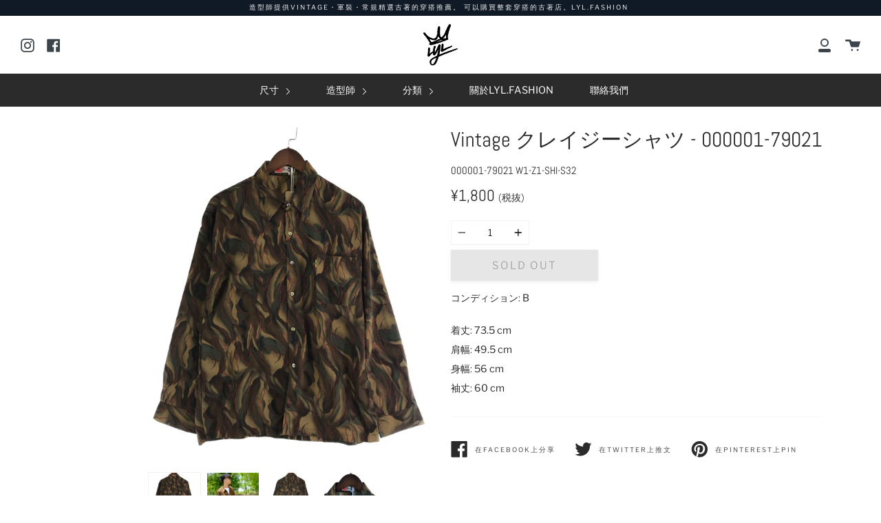

--- FILE ---
content_type: text/html; charset=utf-8
request_url: https://lyl.fashion/zh-tw/products/vintage-%E3%82%AF%E3%83%AC%E3%82%A4%E3%82%B8%E3%83%BC%E3%82%B7%E3%83%A3%E3%83%84-000001-79021
body_size: 19959
content:

<!doctype html>
<!--[if IE 9]> <html class="ie9 no-js supports-no-cookies" lang="zh-TW"> <![endif]-->
<!--[if (gt IE 9)|!(IE)]><!--> <html class="no-js supports-no-cookies" lang="zh-TW"> <!--<![endif]-->
<head>
  <meta charset="UTF-8">
  <meta http-equiv="X-UA-Compatible" content="IE=edge,chrome=1">
  <meta name="viewport" content="width=device-width, initial-scale=1.0">
  <meta name="theme-color" content="#2b2b2b">
  
  
   <meta http-equiv="cache-control" content="no-cache, must-revalidate, post-check=0, pre-check=0" />
  <meta http-equiv="cache-control" content="max-age=0" />
  <meta http-equiv="expires" content="0" />
  <meta http-equiv="expires" content="Tue, 01 Jan 1980 1:00:00 GMT" />
  <meta http-equiv="pragma" content="no-cache" />
  
  <link rel="canonical" href="https://lyl.fashion/zh-tw/products/vintage-%e3%82%af%e3%83%ac%e3%82%a4%e3%82%b8%e3%83%bc%e3%82%b7%e3%83%a3%e3%83%84-000001-79021">

  <script src="//lyl.fashion/cdn/shopifycloud/storefront/assets/themes_support/option_selection-b017cd28.js" type="text/javascript"></script>
  <script src="//lyl.fashion/cdn/shopifycloud/storefront/assets/themes_support/shopify_common-5f594365.js" type="text/javascript"></script>  
  <script src="//lyl.fashion/cdn/shopifycloud/storefront/assets/themes_support/customer_area-f1b6eefc.js" type="text/javascript"></script>
  <script src="//cdnjs.cloudflare.com/ajax/libs/jquery/3.1.0/jquery.min.js" type="text/javascript"></script>
  
  
    <link rel="shortcut icon" href="//lyl.fashion/cdn/shop/files/LiveYourLife-Crown_small_a6519c27-b9cc-44f1-9805-9a3ba1f13361_32x32.png?v=1613551169" type="image/png" />
  

  
  <title>
    Vintage クレイジーシャツ - 000001-79021
    
    
    
      &ndash; LYL.FASHION
    
  </title>

  
    <meta name="description" content="コンディション: B着丈: 73.5 cm肩幅: 49.5 cm身幅: 56 cm袖丈: 60 cm">
  

  <!-- /snippets/social-sharing.liquid --><meta property="og:site_name" content="LYL.FASHION">
<meta property="og:url" content="https://lyl.fashion/zh-tw/products/vintage-%e3%82%af%e3%83%ac%e3%82%a4%e3%82%b8%e3%83%bc%e3%82%b7%e3%83%a3%e3%83%84-000001-79021">
<meta property="og:title" content="Vintage クレイジーシャツ - 000001-79021">
<meta property="og:type" content="product">
<meta property="og:description" content="コンディション: B着丈: 73.5 cm肩幅: 49.5 cm身幅: 56 cm袖丈: 60 cm"><meta property="og:price:amount" content="1,800">
  <meta property="og:price:currency" content="JPY"><meta property="og:image" content="http://lyl.fashion/cdn/shop/products/930e321cf725002e87d4bd4fec6ac098.jpg?v=1592891483">
      <meta property="og:image:secure_url" content="https://lyl.fashion/cdn/shop/products/930e321cf725002e87d4bd4fec6ac098.jpg?v=1592891483">
      <meta property="og:image:height" content="1200">
      <meta property="og:image:width" content="1000"><meta property="og:image" content="http://lyl.fashion/cdn/shop/products/596f804f52d0ac46edfe76c2ddff87c2.jpg?v=1592891483">
      <meta property="og:image:secure_url" content="https://lyl.fashion/cdn/shop/products/596f804f52d0ac46edfe76c2ddff87c2.jpg?v=1592891483">
      <meta property="og:image:height" content="3008">
      <meta property="og:image:width" content="2000"><meta property="og:image" content="http://lyl.fashion/cdn/shop/products/bdb7919ce5f0f67137551427a830085c.jpg?v=1592891483">
      <meta property="og:image:secure_url" content="https://lyl.fashion/cdn/shop/products/bdb7919ce5f0f67137551427a830085c.jpg?v=1592891483">
      <meta property="og:image:height" content="1200">
      <meta property="og:image:width" content="1000">


<meta name="twitter:site" content="@">
<meta name="twitter:card" content="summary_large_image">
<meta name="twitter:title" content="Vintage クレイジーシャツ - 000001-79021">
<meta name="twitter:description" content="コンディション: B着丈: 73.5 cm肩幅: 49.5 cm身幅: 56 cm袖丈: 60 cm">


  <!--[if (gt IE 9)|!(IE)]><!--><script src="//lyl.fashion/cdn/shop/t/2/assets/theme.js?v=145396893066779096471573557879" defer="defer"></script><!--<![endif]-->
  <!--[if lt IE 9]><script src="//lyl.fashion/cdn/shop/t/2/assets/theme.js?v=145396893066779096471573557879"></script><![endif]-->

  <link href="//lyl.fashion/cdn/shop/t/2/assets/theme.scss.css?v=61864167473989113851759259361" rel="stylesheet" type="text/css" media="all" />
  
  
  <script>
  function addAllItems(array){
	Shopify.queue = [];
	  var quantity = 0 ;
	  var newArray = array.split(',');

	  for (var i = 0; i < newArray.length; i++) {
	    product = newArray[i]
	    Shopify.queue.push({
	      variantId: product,
	    });
          }
	  Shopify.moveAlong = function() {
	  // If we still have requests in the queue, let's process the next one.
	  if (Shopify.queue.length) {
	    var request = Shopify.queue.shift();
	    var data = 'id='+ request.variantId + '&quantity=1'
	    var response = $.ajax({
	      type: 'POST',
              url: '/cart/add.js',
	      dataType: 'json',
	      data: data,
	      success: function(res){
	        Shopify.moveAlong();
		  quantity += 1;
	     },
             error: function(){               
              if (response.status = '422') // Item not in stock...
              {
                alert("申し訳ございません。\n選択されたコーディネート内のいずれかの商品が、僅差のタイミングで他のお客様によって購入されました。\nショッピングカート内の商品をご確認くださいませ。");
                window.location.replace("/cart"); // Redirect to the cart anyway.
                return;
              }
	     // if it's not last one Move Along else update the cart number with the current quantity
		  if (Shopify.queue.length){
		    Shopify.moveAlong()
		  } else {
		   /* $('#cart-number').replaceWith("<a href="/cart" id="cart-number">View cart (" + quantity + ")</a>") */
		  }
	      }
           });
        }
	 // If the queue is empty, we add 1 to cart
	else {
	  quantity += 1;
	  window.location.replace("/cart");
      // addToCartOk(quantity);
	 }
       };
    Shopify.moveAlong();
  };
    </script>

  <script>
    document.documentElement.className = document.documentElement.className.replace('no-js', 'js');

    window.theme = {
      strings: {
        addToCart: "加入購物車",
        soldOut: "Sold Out",
        unavailable: "Unavailable"
      },
      moneyFormat: "¥{{amount_no_decimals}}",
      version: '1.2.6'
    };
  </script>

  

  <!--[if (gt IE 9)|!(IE)]><!--><script src="//lyl.fashion/cdn/shop/t/2/assets/head.js?v=48878924364971023461569553016"></script><!--<![endif]-->
  <!--[if lt IE 9]><script src="//lyl.fashion/cdn/shop/t/2/assets/head.js?v=48878924364971023461569553016"></script><![endif]-->

  <script>window.performance && window.performance.mark && window.performance.mark('shopify.content_for_header.start');</script><meta name="google-site-verification" content="GG3X-CVSXCsLGlFG4t3nKTKC7hr08HlV6-lnUfz9Te0">
<meta id="shopify-digital-wallet" name="shopify-digital-wallet" content="/22843129892/digital_wallets/dialog">
<meta name="shopify-checkout-api-token" content="43c8cbd673f1b4dc3acf9ce1e05053a0">
<meta id="in-context-paypal-metadata" data-shop-id="22843129892" data-venmo-supported="false" data-environment="production" data-locale="en_US" data-paypal-v4="true" data-currency="JPY">
<link rel="alternate" hreflang="x-default" href="https://lyl.fashion/products/vintage-%E3%82%AF%E3%83%AC%E3%82%A4%E3%82%B8%E3%83%BC%E3%82%B7%E3%83%A3%E3%83%84-000001-79021">
<link rel="alternate" hreflang="ja" href="https://lyl.fashion/products/vintage-%E3%82%AF%E3%83%AC%E3%82%A4%E3%82%B8%E3%83%BC%E3%82%B7%E3%83%A3%E3%83%84-000001-79021">
<link rel="alternate" hreflang="zh-Hant" href="https://lyl.fashion/zh/products/vintage-%E3%82%AF%E3%83%AC%E3%82%A4%E3%82%B8%E3%83%BC%E3%82%B7%E3%83%A3%E3%83%84-000001-79021">
<link rel="alternate" hreflang="zh-Hant-TW" href="https://lyl.fashion/zh-tw/products/vintage-%E3%82%AF%E3%83%AC%E3%82%A4%E3%82%B8%E3%83%BC%E3%82%B7%E3%83%A3%E3%83%84-000001-79021">
<link rel="alternate" hreflang="zh-Hant-JP" href="https://lyl.fashion/zh/products/vintage-%E3%82%AF%E3%83%AC%E3%82%A4%E3%82%B8%E3%83%BC%E3%82%B7%E3%83%A3%E3%83%84-000001-79021">
<link rel="alternate" type="application/json+oembed" href="https://lyl.fashion/zh-tw/products/vintage-%e3%82%af%e3%83%ac%e3%82%a4%e3%82%b8%e3%83%bc%e3%82%b7%e3%83%a3%e3%83%84-000001-79021.oembed">
<script async="async" src="/checkouts/internal/preloads.js?locale=zh-TW"></script>
<link rel="preconnect" href="https://shop.app" crossorigin="anonymous">
<script async="async" src="https://shop.app/checkouts/internal/preloads.js?locale=zh-TW&shop_id=22843129892" crossorigin="anonymous"></script>
<script id="apple-pay-shop-capabilities" type="application/json">{"shopId":22843129892,"countryCode":"JP","currencyCode":"JPY","merchantCapabilities":["supports3DS"],"merchantId":"gid:\/\/shopify\/Shop\/22843129892","merchantName":"LYL.FASHION","requiredBillingContactFields":["postalAddress","email"],"requiredShippingContactFields":["postalAddress","email"],"shippingType":"shipping","supportedNetworks":["visa","masterCard","amex","jcb","discover"],"total":{"type":"pending","label":"LYL.FASHION","amount":"1.00"},"shopifyPaymentsEnabled":true,"supportsSubscriptions":true}</script>
<script id="shopify-features" type="application/json">{"accessToken":"43c8cbd673f1b4dc3acf9ce1e05053a0","betas":["rich-media-storefront-analytics"],"domain":"lyl.fashion","predictiveSearch":false,"shopId":22843129892,"locale":"zh-tw"}</script>
<script>var Shopify = Shopify || {};
Shopify.shop = "lyl-fashion.myshopify.com";
Shopify.locale = "zh-TW";
Shopify.currency = {"active":"JPY","rate":"1.0"};
Shopify.country = "TW";
Shopify.theme = {"name":"Broadcast","id":76894109732,"schema_name":"Broadcast","schema_version":"1.2.6","theme_store_id":868,"role":"main"};
Shopify.theme.handle = "null";
Shopify.theme.style = {"id":null,"handle":null};
Shopify.cdnHost = "lyl.fashion/cdn";
Shopify.routes = Shopify.routes || {};
Shopify.routes.root = "/zh-tw/";</script>
<script type="module">!function(o){(o.Shopify=o.Shopify||{}).modules=!0}(window);</script>
<script>!function(o){function n(){var o=[];function n(){o.push(Array.prototype.slice.apply(arguments))}return n.q=o,n}var t=o.Shopify=o.Shopify||{};t.loadFeatures=n(),t.autoloadFeatures=n()}(window);</script>
<script>
  window.ShopifyPay = window.ShopifyPay || {};
  window.ShopifyPay.apiHost = "shop.app\/pay";
  window.ShopifyPay.redirectState = null;
</script>
<script id="shop-js-analytics" type="application/json">{"pageType":"product"}</script>
<script defer="defer" async type="module" src="//lyl.fashion/cdn/shopifycloud/shop-js/modules/v2/client.init-shop-cart-sync_Bc1MqbDo.zh-TW.esm.js"></script>
<script defer="defer" async type="module" src="//lyl.fashion/cdn/shopifycloud/shop-js/modules/v2/chunk.common_CAJPCU9u.esm.js"></script>
<script type="module">
  await import("//lyl.fashion/cdn/shopifycloud/shop-js/modules/v2/client.init-shop-cart-sync_Bc1MqbDo.zh-TW.esm.js");
await import("//lyl.fashion/cdn/shopifycloud/shop-js/modules/v2/chunk.common_CAJPCU9u.esm.js");

  window.Shopify.SignInWithShop?.initShopCartSync?.({"fedCMEnabled":true,"windoidEnabled":true});

</script>
<script>
  window.Shopify = window.Shopify || {};
  if (!window.Shopify.featureAssets) window.Shopify.featureAssets = {};
  window.Shopify.featureAssets['shop-js'] = {"shop-cart-sync":["modules/v2/client.shop-cart-sync_CJZjf7tJ.zh-TW.esm.js","modules/v2/chunk.common_CAJPCU9u.esm.js"],"init-fed-cm":["modules/v2/client.init-fed-cm_B03SH24-.zh-TW.esm.js","modules/v2/chunk.common_CAJPCU9u.esm.js"],"shop-button":["modules/v2/client.shop-button_CCWtaV8w.zh-TW.esm.js","modules/v2/chunk.common_CAJPCU9u.esm.js"],"init-windoid":["modules/v2/client.init-windoid_-tDwnDQt.zh-TW.esm.js","modules/v2/chunk.common_CAJPCU9u.esm.js"],"shop-cash-offers":["modules/v2/client.shop-cash-offers_BKD3Ue88.zh-TW.esm.js","modules/v2/chunk.common_CAJPCU9u.esm.js","modules/v2/chunk.modal_DRepa-Oo.esm.js"],"shop-toast-manager":["modules/v2/client.shop-toast-manager_COOaMHYr.zh-TW.esm.js","modules/v2/chunk.common_CAJPCU9u.esm.js"],"init-shop-email-lookup-coordinator":["modules/v2/client.init-shop-email-lookup-coordinator_D0tcU3Vn.zh-TW.esm.js","modules/v2/chunk.common_CAJPCU9u.esm.js"],"pay-button":["modules/v2/client.pay-button_BYwrtxM3.zh-TW.esm.js","modules/v2/chunk.common_CAJPCU9u.esm.js"],"avatar":["modules/v2/client.avatar_BTnouDA3.zh-TW.esm.js"],"init-shop-cart-sync":["modules/v2/client.init-shop-cart-sync_Bc1MqbDo.zh-TW.esm.js","modules/v2/chunk.common_CAJPCU9u.esm.js"],"shop-login-button":["modules/v2/client.shop-login-button_Dn94lChR.zh-TW.esm.js","modules/v2/chunk.common_CAJPCU9u.esm.js","modules/v2/chunk.modal_DRepa-Oo.esm.js"],"init-customer-accounts-sign-up":["modules/v2/client.init-customer-accounts-sign-up_B8edHcXw.zh-TW.esm.js","modules/v2/client.shop-login-button_Dn94lChR.zh-TW.esm.js","modules/v2/chunk.common_CAJPCU9u.esm.js","modules/v2/chunk.modal_DRepa-Oo.esm.js"],"init-shop-for-new-customer-accounts":["modules/v2/client.init-shop-for-new-customer-accounts_B87D3-8_.zh-TW.esm.js","modules/v2/client.shop-login-button_Dn94lChR.zh-TW.esm.js","modules/v2/chunk.common_CAJPCU9u.esm.js","modules/v2/chunk.modal_DRepa-Oo.esm.js"],"init-customer-accounts":["modules/v2/client.init-customer-accounts_BJFluCUS.zh-TW.esm.js","modules/v2/client.shop-login-button_Dn94lChR.zh-TW.esm.js","modules/v2/chunk.common_CAJPCU9u.esm.js","modules/v2/chunk.modal_DRepa-Oo.esm.js"],"shop-follow-button":["modules/v2/client.shop-follow-button_CdRrSwit.zh-TW.esm.js","modules/v2/chunk.common_CAJPCU9u.esm.js","modules/v2/chunk.modal_DRepa-Oo.esm.js"],"lead-capture":["modules/v2/client.lead-capture_CZ4Cw3gS.zh-TW.esm.js","modules/v2/chunk.common_CAJPCU9u.esm.js","modules/v2/chunk.modal_DRepa-Oo.esm.js"],"checkout-modal":["modules/v2/client.checkout-modal_DtAoxyn-.zh-TW.esm.js","modules/v2/chunk.common_CAJPCU9u.esm.js","modules/v2/chunk.modal_DRepa-Oo.esm.js"],"shop-login":["modules/v2/client.shop-login_BZwAvLAj.zh-TW.esm.js","modules/v2/chunk.common_CAJPCU9u.esm.js","modules/v2/chunk.modal_DRepa-Oo.esm.js"],"payment-terms":["modules/v2/client.payment-terms_D_AxOJMo.zh-TW.esm.js","modules/v2/chunk.common_CAJPCU9u.esm.js","modules/v2/chunk.modal_DRepa-Oo.esm.js"]};
</script>
<script>(function() {
  var isLoaded = false;
  function asyncLoad() {
    if (isLoaded) return;
    isLoaded = true;
    var urls = ["https:\/\/cdn.shopify.com\/s\/files\/1\/0184\/4255\/1360\/files\/quicklink.min.js?391\u0026shop=lyl-fashion.myshopify.com","https:\/\/cdn.nfcube.com\/instafeed-bbc9616a73f36d8629c287ba5d030aff.js?shop=lyl-fashion.myshopify.com"];
    for (var i = 0; i < urls.length; i++) {
      var s = document.createElement('script');
      s.type = 'text/javascript';
      s.async = true;
      s.src = urls[i];
      var x = document.getElementsByTagName('script')[0];
      x.parentNode.insertBefore(s, x);
    }
  };
  if(window.attachEvent) {
    window.attachEvent('onload', asyncLoad);
  } else {
    window.addEventListener('load', asyncLoad, false);
  }
})();</script>
<script id="__st">var __st={"a":22843129892,"offset":32400,"reqid":"d8cee9cc-b2e9-414c-a9ea-0d12309a1094-1768937871","pageurl":"lyl.fashion\/zh-tw\/products\/vintage-%E3%82%AF%E3%83%AC%E3%82%A4%E3%82%B8%E3%83%BC%E3%82%B7%E3%83%A3%E3%83%84-000001-79021","u":"8d67f8eb9a12","p":"product","rtyp":"product","rid":4707754934308};</script>
<script>window.ShopifyPaypalV4VisibilityTracking = true;</script>
<script id="captcha-bootstrap">!function(){'use strict';const t='contact',e='account',n='new_comment',o=[[t,t],['blogs',n],['comments',n],[t,'customer']],c=[[e,'customer_login'],[e,'guest_login'],[e,'recover_customer_password'],[e,'create_customer']],r=t=>t.map((([t,e])=>`form[action*='/${t}']:not([data-nocaptcha='true']) input[name='form_type'][value='${e}']`)).join(','),a=t=>()=>t?[...document.querySelectorAll(t)].map((t=>t.form)):[];function s(){const t=[...o],e=r(t);return a(e)}const i='password',u='form_key',d=['recaptcha-v3-token','g-recaptcha-response','h-captcha-response',i],f=()=>{try{return window.sessionStorage}catch{return}},m='__shopify_v',_=t=>t.elements[u];function p(t,e,n=!1){try{const o=window.sessionStorage,c=JSON.parse(o.getItem(e)),{data:r}=function(t){const{data:e,action:n}=t;return t[m]||n?{data:e,action:n}:{data:t,action:n}}(c);for(const[e,n]of Object.entries(r))t.elements[e]&&(t.elements[e].value=n);n&&o.removeItem(e)}catch(o){console.error('form repopulation failed',{error:o})}}const l='form_type',E='cptcha';function T(t){t.dataset[E]=!0}const w=window,h=w.document,L='Shopify',v='ce_forms',y='captcha';let A=!1;((t,e)=>{const n=(g='f06e6c50-85a8-45c8-87d0-21a2b65856fe',I='https://cdn.shopify.com/shopifycloud/storefront-forms-hcaptcha/ce_storefront_forms_captcha_hcaptcha.v1.5.2.iife.js',D={infoText:'已受到 hCaptcha 保護',privacyText:'隱私',termsText:'條款'},(t,e,n)=>{const o=w[L][v],c=o.bindForm;if(c)return c(t,g,e,D).then(n);var r;o.q.push([[t,g,e,D],n]),r=I,A||(h.body.append(Object.assign(h.createElement('script'),{id:'captcha-provider',async:!0,src:r})),A=!0)});var g,I,D;w[L]=w[L]||{},w[L][v]=w[L][v]||{},w[L][v].q=[],w[L][y]=w[L][y]||{},w[L][y].protect=function(t,e){n(t,void 0,e),T(t)},Object.freeze(w[L][y]),function(t,e,n,w,h,L){const[v,y,A,g]=function(t,e,n){const i=e?o:[],u=t?c:[],d=[...i,...u],f=r(d),m=r(i),_=r(d.filter((([t,e])=>n.includes(e))));return[a(f),a(m),a(_),s()]}(w,h,L),I=t=>{const e=t.target;return e instanceof HTMLFormElement?e:e&&e.form},D=t=>v().includes(t);t.addEventListener('submit',(t=>{const e=I(t);if(!e)return;const n=D(e)&&!e.dataset.hcaptchaBound&&!e.dataset.recaptchaBound,o=_(e),c=g().includes(e)&&(!o||!o.value);(n||c)&&t.preventDefault(),c&&!n&&(function(t){try{if(!f())return;!function(t){const e=f();if(!e)return;const n=_(t);if(!n)return;const o=n.value;o&&e.removeItem(o)}(t);const e=Array.from(Array(32),(()=>Math.random().toString(36)[2])).join('');!function(t,e){_(t)||t.append(Object.assign(document.createElement('input'),{type:'hidden',name:u})),t.elements[u].value=e}(t,e),function(t,e){const n=f();if(!n)return;const o=[...t.querySelectorAll(`input[type='${i}']`)].map((({name:t})=>t)),c=[...d,...o],r={};for(const[a,s]of new FormData(t).entries())c.includes(a)||(r[a]=s);n.setItem(e,JSON.stringify({[m]:1,action:t.action,data:r}))}(t,e)}catch(e){console.error('failed to persist form',e)}}(e),e.submit())}));const S=(t,e)=>{t&&!t.dataset[E]&&(n(t,e.some((e=>e===t))),T(t))};for(const o of['focusin','change'])t.addEventListener(o,(t=>{const e=I(t);D(e)&&S(e,y())}));const B=e.get('form_key'),M=e.get(l),P=B&&M;t.addEventListener('DOMContentLoaded',(()=>{const t=y();if(P)for(const e of t)e.elements[l].value===M&&p(e,B);[...new Set([...A(),...v().filter((t=>'true'===t.dataset.shopifyCaptcha))])].forEach((e=>S(e,t)))}))}(h,new URLSearchParams(w.location.search),n,t,e,['guest_login'])})(!0,!0)}();</script>
<script integrity="sha256-4kQ18oKyAcykRKYeNunJcIwy7WH5gtpwJnB7kiuLZ1E=" data-source-attribution="shopify.loadfeatures" defer="defer" src="//lyl.fashion/cdn/shopifycloud/storefront/assets/storefront/load_feature-a0a9edcb.js" crossorigin="anonymous"></script>
<script crossorigin="anonymous" defer="defer" src="//lyl.fashion/cdn/shopifycloud/storefront/assets/shopify_pay/storefront-65b4c6d7.js?v=20250812"></script>
<script data-source-attribution="shopify.dynamic_checkout.dynamic.init">var Shopify=Shopify||{};Shopify.PaymentButton=Shopify.PaymentButton||{isStorefrontPortableWallets:!0,init:function(){window.Shopify.PaymentButton.init=function(){};var t=document.createElement("script");t.src="https://lyl.fashion/cdn/shopifycloud/portable-wallets/latest/portable-wallets.zh-tw.js",t.type="module",document.head.appendChild(t)}};
</script>
<script data-source-attribution="shopify.dynamic_checkout.buyer_consent">
  function portableWalletsHideBuyerConsent(e){var t=document.getElementById("shopify-buyer-consent"),n=document.getElementById("shopify-subscription-policy-button");t&&n&&(t.classList.add("hidden"),t.setAttribute("aria-hidden","true"),n.removeEventListener("click",e))}function portableWalletsShowBuyerConsent(e){var t=document.getElementById("shopify-buyer-consent"),n=document.getElementById("shopify-subscription-policy-button");t&&n&&(t.classList.remove("hidden"),t.removeAttribute("aria-hidden"),n.addEventListener("click",e))}window.Shopify?.PaymentButton&&(window.Shopify.PaymentButton.hideBuyerConsent=portableWalletsHideBuyerConsent,window.Shopify.PaymentButton.showBuyerConsent=portableWalletsShowBuyerConsent);
</script>
<script data-source-attribution="shopify.dynamic_checkout.cart.bootstrap">document.addEventListener("DOMContentLoaded",(function(){function t(){return document.querySelector("shopify-accelerated-checkout-cart, shopify-accelerated-checkout")}if(t())Shopify.PaymentButton.init();else{new MutationObserver((function(e,n){t()&&(Shopify.PaymentButton.init(),n.disconnect())})).observe(document.body,{childList:!0,subtree:!0})}}));
</script>
<link id="shopify-accelerated-checkout-styles" rel="stylesheet" media="screen" href="https://lyl.fashion/cdn/shopifycloud/portable-wallets/latest/accelerated-checkout-backwards-compat.css" crossorigin="anonymous">
<style id="shopify-accelerated-checkout-cart">
        #shopify-buyer-consent {
  margin-top: 1em;
  display: inline-block;
  width: 100%;
}

#shopify-buyer-consent.hidden {
  display: none;
}

#shopify-subscription-policy-button {
  background: none;
  border: none;
  padding: 0;
  text-decoration: underline;
  font-size: inherit;
  cursor: pointer;
}

#shopify-subscription-policy-button::before {
  box-shadow: none;
}

      </style>

<script>window.performance && window.performance.mark && window.performance.mark('shopify.content_for_header.end');</script>

  
<link href="https://monorail-edge.shopifysvc.com" rel="dns-prefetch">
<script>(function(){if ("sendBeacon" in navigator && "performance" in window) {try {var session_token_from_headers = performance.getEntriesByType('navigation')[0].serverTiming.find(x => x.name == '_s').description;} catch {var session_token_from_headers = undefined;}var session_cookie_matches = document.cookie.match(/_shopify_s=([^;]*)/);var session_token_from_cookie = session_cookie_matches && session_cookie_matches.length === 2 ? session_cookie_matches[1] : "";var session_token = session_token_from_headers || session_token_from_cookie || "";function handle_abandonment_event(e) {var entries = performance.getEntries().filter(function(entry) {return /monorail-edge.shopifysvc.com/.test(entry.name);});if (!window.abandonment_tracked && entries.length === 0) {window.abandonment_tracked = true;var currentMs = Date.now();var navigation_start = performance.timing.navigationStart;var payload = {shop_id: 22843129892,url: window.location.href,navigation_start,duration: currentMs - navigation_start,session_token,page_type: "product"};window.navigator.sendBeacon("https://monorail-edge.shopifysvc.com/v1/produce", JSON.stringify({schema_id: "online_store_buyer_site_abandonment/1.1",payload: payload,metadata: {event_created_at_ms: currentMs,event_sent_at_ms: currentMs}}));}}window.addEventListener('pagehide', handle_abandonment_event);}}());</script>
<script id="web-pixels-manager-setup">(function e(e,d,r,n,o){if(void 0===o&&(o={}),!Boolean(null===(a=null===(i=window.Shopify)||void 0===i?void 0:i.analytics)||void 0===a?void 0:a.replayQueue)){var i,a;window.Shopify=window.Shopify||{};var t=window.Shopify;t.analytics=t.analytics||{};var s=t.analytics;s.replayQueue=[],s.publish=function(e,d,r){return s.replayQueue.push([e,d,r]),!0};try{self.performance.mark("wpm:start")}catch(e){}var l=function(){var e={modern:/Edge?\/(1{2}[4-9]|1[2-9]\d|[2-9]\d{2}|\d{4,})\.\d+(\.\d+|)|Firefox\/(1{2}[4-9]|1[2-9]\d|[2-9]\d{2}|\d{4,})\.\d+(\.\d+|)|Chrom(ium|e)\/(9{2}|\d{3,})\.\d+(\.\d+|)|(Maci|X1{2}).+ Version\/(15\.\d+|(1[6-9]|[2-9]\d|\d{3,})\.\d+)([,.]\d+|)( \(\w+\)|)( Mobile\/\w+|) Safari\/|Chrome.+OPR\/(9{2}|\d{3,})\.\d+\.\d+|(CPU[ +]OS|iPhone[ +]OS|CPU[ +]iPhone|CPU IPhone OS|CPU iPad OS)[ +]+(15[._]\d+|(1[6-9]|[2-9]\d|\d{3,})[._]\d+)([._]\d+|)|Android:?[ /-](13[3-9]|1[4-9]\d|[2-9]\d{2}|\d{4,})(\.\d+|)(\.\d+|)|Android.+Firefox\/(13[5-9]|1[4-9]\d|[2-9]\d{2}|\d{4,})\.\d+(\.\d+|)|Android.+Chrom(ium|e)\/(13[3-9]|1[4-9]\d|[2-9]\d{2}|\d{4,})\.\d+(\.\d+|)|SamsungBrowser\/([2-9]\d|\d{3,})\.\d+/,legacy:/Edge?\/(1[6-9]|[2-9]\d|\d{3,})\.\d+(\.\d+|)|Firefox\/(5[4-9]|[6-9]\d|\d{3,})\.\d+(\.\d+|)|Chrom(ium|e)\/(5[1-9]|[6-9]\d|\d{3,})\.\d+(\.\d+|)([\d.]+$|.*Safari\/(?![\d.]+ Edge\/[\d.]+$))|(Maci|X1{2}).+ Version\/(10\.\d+|(1[1-9]|[2-9]\d|\d{3,})\.\d+)([,.]\d+|)( \(\w+\)|)( Mobile\/\w+|) Safari\/|Chrome.+OPR\/(3[89]|[4-9]\d|\d{3,})\.\d+\.\d+|(CPU[ +]OS|iPhone[ +]OS|CPU[ +]iPhone|CPU IPhone OS|CPU iPad OS)[ +]+(10[._]\d+|(1[1-9]|[2-9]\d|\d{3,})[._]\d+)([._]\d+|)|Android:?[ /-](13[3-9]|1[4-9]\d|[2-9]\d{2}|\d{4,})(\.\d+|)(\.\d+|)|Mobile Safari.+OPR\/([89]\d|\d{3,})\.\d+\.\d+|Android.+Firefox\/(13[5-9]|1[4-9]\d|[2-9]\d{2}|\d{4,})\.\d+(\.\d+|)|Android.+Chrom(ium|e)\/(13[3-9]|1[4-9]\d|[2-9]\d{2}|\d{4,})\.\d+(\.\d+|)|Android.+(UC? ?Browser|UCWEB|U3)[ /]?(15\.([5-9]|\d{2,})|(1[6-9]|[2-9]\d|\d{3,})\.\d+)\.\d+|SamsungBrowser\/(5\.\d+|([6-9]|\d{2,})\.\d+)|Android.+MQ{2}Browser\/(14(\.(9|\d{2,})|)|(1[5-9]|[2-9]\d|\d{3,})(\.\d+|))(\.\d+|)|K[Aa][Ii]OS\/(3\.\d+|([4-9]|\d{2,})\.\d+)(\.\d+|)/},d=e.modern,r=e.legacy,n=navigator.userAgent;return n.match(d)?"modern":n.match(r)?"legacy":"unknown"}(),u="modern"===l?"modern":"legacy",c=(null!=n?n:{modern:"",legacy:""})[u],f=function(e){return[e.baseUrl,"/wpm","/b",e.hashVersion,"modern"===e.buildTarget?"m":"l",".js"].join("")}({baseUrl:d,hashVersion:r,buildTarget:u}),m=function(e){var d=e.version,r=e.bundleTarget,n=e.surface,o=e.pageUrl,i=e.monorailEndpoint;return{emit:function(e){var a=e.status,t=e.errorMsg,s=(new Date).getTime(),l=JSON.stringify({metadata:{event_sent_at_ms:s},events:[{schema_id:"web_pixels_manager_load/3.1",payload:{version:d,bundle_target:r,page_url:o,status:a,surface:n,error_msg:t},metadata:{event_created_at_ms:s}}]});if(!i)return console&&console.warn&&console.warn("[Web Pixels Manager] No Monorail endpoint provided, skipping logging."),!1;try{return self.navigator.sendBeacon.bind(self.navigator)(i,l)}catch(e){}var u=new XMLHttpRequest;try{return u.open("POST",i,!0),u.setRequestHeader("Content-Type","text/plain"),u.send(l),!0}catch(e){return console&&console.warn&&console.warn("[Web Pixels Manager] Got an unhandled error while logging to Monorail."),!1}}}}({version:r,bundleTarget:l,surface:e.surface,pageUrl:self.location.href,monorailEndpoint:e.monorailEndpoint});try{o.browserTarget=l,function(e){var d=e.src,r=e.async,n=void 0===r||r,o=e.onload,i=e.onerror,a=e.sri,t=e.scriptDataAttributes,s=void 0===t?{}:t,l=document.createElement("script"),u=document.querySelector("head"),c=document.querySelector("body");if(l.async=n,l.src=d,a&&(l.integrity=a,l.crossOrigin="anonymous"),s)for(var f in s)if(Object.prototype.hasOwnProperty.call(s,f))try{l.dataset[f]=s[f]}catch(e){}if(o&&l.addEventListener("load",o),i&&l.addEventListener("error",i),u)u.appendChild(l);else{if(!c)throw new Error("Did not find a head or body element to append the script");c.appendChild(l)}}({src:f,async:!0,onload:function(){if(!function(){var e,d;return Boolean(null===(d=null===(e=window.Shopify)||void 0===e?void 0:e.analytics)||void 0===d?void 0:d.initialized)}()){var d=window.webPixelsManager.init(e)||void 0;if(d){var r=window.Shopify.analytics;r.replayQueue.forEach((function(e){var r=e[0],n=e[1],o=e[2];d.publishCustomEvent(r,n,o)})),r.replayQueue=[],r.publish=d.publishCustomEvent,r.visitor=d.visitor,r.initialized=!0}}},onerror:function(){return m.emit({status:"failed",errorMsg:"".concat(f," has failed to load")})},sri:function(e){var d=/^sha384-[A-Za-z0-9+/=]+$/;return"string"==typeof e&&d.test(e)}(c)?c:"",scriptDataAttributes:o}),m.emit({status:"loading"})}catch(e){m.emit({status:"failed",errorMsg:(null==e?void 0:e.message)||"Unknown error"})}}})({shopId: 22843129892,storefrontBaseUrl: "https://lyl.fashion",extensionsBaseUrl: "https://extensions.shopifycdn.com/cdn/shopifycloud/web-pixels-manager",monorailEndpoint: "https://monorail-edge.shopifysvc.com/unstable/produce_batch",surface: "storefront-renderer",enabledBetaFlags: ["2dca8a86"],webPixelsConfigList: [{"id":"740458793","configuration":"{\"config\":\"{\\\"pixel_id\\\":\\\"AW-672899356\\\",\\\"target_country\\\":\\\"JP\\\",\\\"gtag_events\\\":[{\\\"type\\\":\\\"search\\\",\\\"action_label\\\":\\\"AW-672899356\\\/xV1ZCLXsubsBEJzC7sAC\\\"},{\\\"type\\\":\\\"begin_checkout\\\",\\\"action_label\\\":\\\"AW-672899356\\\/cMVpCLLsubsBEJzC7sAC\\\"},{\\\"type\\\":\\\"view_item\\\",\\\"action_label\\\":[\\\"AW-672899356\\\/8IjCCKzsubsBEJzC7sAC\\\",\\\"MC-75SS10W2PM\\\"]},{\\\"type\\\":\\\"purchase\\\",\\\"action_label\\\":[\\\"AW-672899356\\\/JGf8CKnsubsBEJzC7sAC\\\",\\\"MC-75SS10W2PM\\\"]},{\\\"type\\\":\\\"page_view\\\",\\\"action_label\\\":[\\\"AW-672899356\\\/ticOCKbsubsBEJzC7sAC\\\",\\\"MC-75SS10W2PM\\\"]},{\\\"type\\\":\\\"add_payment_info\\\",\\\"action_label\\\":\\\"AW-672899356\\\/9Rr2CLjsubsBEJzC7sAC\\\"},{\\\"type\\\":\\\"add_to_cart\\\",\\\"action_label\\\":\\\"AW-672899356\\\/4VsnCK_subsBEJzC7sAC\\\"}],\\\"enable_monitoring_mode\\\":false}\"}","eventPayloadVersion":"v1","runtimeContext":"OPEN","scriptVersion":"b2a88bafab3e21179ed38636efcd8a93","type":"APP","apiClientId":1780363,"privacyPurposes":[],"dataSharingAdjustments":{"protectedCustomerApprovalScopes":["read_customer_address","read_customer_email","read_customer_name","read_customer_personal_data","read_customer_phone"]}},{"id":"145195305","eventPayloadVersion":"v1","runtimeContext":"LAX","scriptVersion":"1","type":"CUSTOM","privacyPurposes":["ANALYTICS"],"name":"Google Analytics tag (migrated)"},{"id":"shopify-app-pixel","configuration":"{}","eventPayloadVersion":"v1","runtimeContext":"STRICT","scriptVersion":"0450","apiClientId":"shopify-pixel","type":"APP","privacyPurposes":["ANALYTICS","MARKETING"]},{"id":"shopify-custom-pixel","eventPayloadVersion":"v1","runtimeContext":"LAX","scriptVersion":"0450","apiClientId":"shopify-pixel","type":"CUSTOM","privacyPurposes":["ANALYTICS","MARKETING"]}],isMerchantRequest: false,initData: {"shop":{"name":"LYL.FASHION","paymentSettings":{"currencyCode":"JPY"},"myshopifyDomain":"lyl-fashion.myshopify.com","countryCode":"JP","storefrontUrl":"https:\/\/lyl.fashion\/zh-tw"},"customer":null,"cart":null,"checkout":null,"productVariants":[{"price":{"amount":1800.0,"currencyCode":"JPY"},"product":{"title":"Vintage クレイジーシャツ - 000001-79021","vendor":"LYL.FASHION","id":"4707754934308","untranslatedTitle":"Vintage クレイジーシャツ - 000001-79021","url":"\/zh-tw\/products\/vintage-%E3%82%AF%E3%83%AC%E3%82%A4%E3%82%B8%E3%83%BC%E3%82%B7%E3%83%A3%E3%83%84-000001-79021","type":""},"id":"32136151760932","image":{"src":"\/\/lyl.fashion\/cdn\/shop\/products\/930e321cf725002e87d4bd4fec6ac098.jpg?v=1592891483"},"sku":"000001-79021 W1-Z1-SHI-S32","title":"Default Title","untranslatedTitle":"Default Title"}],"purchasingCompany":null},},"https://lyl.fashion/cdn","fcfee988w5aeb613cpc8e4bc33m6693e112",{"modern":"","legacy":""},{"shopId":"22843129892","storefrontBaseUrl":"https:\/\/lyl.fashion","extensionBaseUrl":"https:\/\/extensions.shopifycdn.com\/cdn\/shopifycloud\/web-pixels-manager","surface":"storefront-renderer","enabledBetaFlags":"[\"2dca8a86\"]","isMerchantRequest":"false","hashVersion":"fcfee988w5aeb613cpc8e4bc33m6693e112","publish":"custom","events":"[[\"page_viewed\",{}],[\"product_viewed\",{\"productVariant\":{\"price\":{\"amount\":1800.0,\"currencyCode\":\"JPY\"},\"product\":{\"title\":\"Vintage クレイジーシャツ - 000001-79021\",\"vendor\":\"LYL.FASHION\",\"id\":\"4707754934308\",\"untranslatedTitle\":\"Vintage クレイジーシャツ - 000001-79021\",\"url\":\"\/zh-tw\/products\/vintage-%E3%82%AF%E3%83%AC%E3%82%A4%E3%82%B8%E3%83%BC%E3%82%B7%E3%83%A3%E3%83%84-000001-79021\",\"type\":\"\"},\"id\":\"32136151760932\",\"image\":{\"src\":\"\/\/lyl.fashion\/cdn\/shop\/products\/930e321cf725002e87d4bd4fec6ac098.jpg?v=1592891483\"},\"sku\":\"000001-79021 W1-Z1-SHI-S32\",\"title\":\"Default Title\",\"untranslatedTitle\":\"Default Title\"}}]]"});</script><script>
  window.ShopifyAnalytics = window.ShopifyAnalytics || {};
  window.ShopifyAnalytics.meta = window.ShopifyAnalytics.meta || {};
  window.ShopifyAnalytics.meta.currency = 'JPY';
  var meta = {"product":{"id":4707754934308,"gid":"gid:\/\/shopify\/Product\/4707754934308","vendor":"LYL.FASHION","type":"","handle":"vintage-クレイジーシャツ-000001-79021","variants":[{"id":32136151760932,"price":180000,"name":"Vintage クレイジーシャツ - 000001-79021","public_title":null,"sku":"000001-79021 W1-Z1-SHI-S32"}],"remote":false},"page":{"pageType":"product","resourceType":"product","resourceId":4707754934308,"requestId":"d8cee9cc-b2e9-414c-a9ea-0d12309a1094-1768937871"}};
  for (var attr in meta) {
    window.ShopifyAnalytics.meta[attr] = meta[attr];
  }
</script>
<script class="analytics">
  (function () {
    var customDocumentWrite = function(content) {
      var jquery = null;

      if (window.jQuery) {
        jquery = window.jQuery;
      } else if (window.Checkout && window.Checkout.$) {
        jquery = window.Checkout.$;
      }

      if (jquery) {
        jquery('body').append(content);
      }
    };

    var hasLoggedConversion = function(token) {
      if (token) {
        return document.cookie.indexOf('loggedConversion=' + token) !== -1;
      }
      return false;
    }

    var setCookieIfConversion = function(token) {
      if (token) {
        var twoMonthsFromNow = new Date(Date.now());
        twoMonthsFromNow.setMonth(twoMonthsFromNow.getMonth() + 2);

        document.cookie = 'loggedConversion=' + token + '; expires=' + twoMonthsFromNow;
      }
    }

    var trekkie = window.ShopifyAnalytics.lib = window.trekkie = window.trekkie || [];
    if (trekkie.integrations) {
      return;
    }
    trekkie.methods = [
      'identify',
      'page',
      'ready',
      'track',
      'trackForm',
      'trackLink'
    ];
    trekkie.factory = function(method) {
      return function() {
        var args = Array.prototype.slice.call(arguments);
        args.unshift(method);
        trekkie.push(args);
        return trekkie;
      };
    };
    for (var i = 0; i < trekkie.methods.length; i++) {
      var key = trekkie.methods[i];
      trekkie[key] = trekkie.factory(key);
    }
    trekkie.load = function(config) {
      trekkie.config = config || {};
      trekkie.config.initialDocumentCookie = document.cookie;
      var first = document.getElementsByTagName('script')[0];
      var script = document.createElement('script');
      script.type = 'text/javascript';
      script.onerror = function(e) {
        var scriptFallback = document.createElement('script');
        scriptFallback.type = 'text/javascript';
        scriptFallback.onerror = function(error) {
                var Monorail = {
      produce: function produce(monorailDomain, schemaId, payload) {
        var currentMs = new Date().getTime();
        var event = {
          schema_id: schemaId,
          payload: payload,
          metadata: {
            event_created_at_ms: currentMs,
            event_sent_at_ms: currentMs
          }
        };
        return Monorail.sendRequest("https://" + monorailDomain + "/v1/produce", JSON.stringify(event));
      },
      sendRequest: function sendRequest(endpointUrl, payload) {
        // Try the sendBeacon API
        if (window && window.navigator && typeof window.navigator.sendBeacon === 'function' && typeof window.Blob === 'function' && !Monorail.isIos12()) {
          var blobData = new window.Blob([payload], {
            type: 'text/plain'
          });

          if (window.navigator.sendBeacon(endpointUrl, blobData)) {
            return true;
          } // sendBeacon was not successful

        } // XHR beacon

        var xhr = new XMLHttpRequest();

        try {
          xhr.open('POST', endpointUrl);
          xhr.setRequestHeader('Content-Type', 'text/plain');
          xhr.send(payload);
        } catch (e) {
          console.log(e);
        }

        return false;
      },
      isIos12: function isIos12() {
        return window.navigator.userAgent.lastIndexOf('iPhone; CPU iPhone OS 12_') !== -1 || window.navigator.userAgent.lastIndexOf('iPad; CPU OS 12_') !== -1;
      }
    };
    Monorail.produce('monorail-edge.shopifysvc.com',
      'trekkie_storefront_load_errors/1.1',
      {shop_id: 22843129892,
      theme_id: 76894109732,
      app_name: "storefront",
      context_url: window.location.href,
      source_url: "//lyl.fashion/cdn/s/trekkie.storefront.cd680fe47e6c39ca5d5df5f0a32d569bc48c0f27.min.js"});

        };
        scriptFallback.async = true;
        scriptFallback.src = '//lyl.fashion/cdn/s/trekkie.storefront.cd680fe47e6c39ca5d5df5f0a32d569bc48c0f27.min.js';
        first.parentNode.insertBefore(scriptFallback, first);
      };
      script.async = true;
      script.src = '//lyl.fashion/cdn/s/trekkie.storefront.cd680fe47e6c39ca5d5df5f0a32d569bc48c0f27.min.js';
      first.parentNode.insertBefore(script, first);
    };
    trekkie.load(
      {"Trekkie":{"appName":"storefront","development":false,"defaultAttributes":{"shopId":22843129892,"isMerchantRequest":null,"themeId":76894109732,"themeCityHash":"11258896685071534317","contentLanguage":"zh-TW","currency":"JPY","eventMetadataId":"73504b07-1b71-4b84-8f62-1a91e719e1ae"},"isServerSideCookieWritingEnabled":true,"monorailRegion":"shop_domain","enabledBetaFlags":["65f19447"]},"Session Attribution":{},"S2S":{"facebookCapiEnabled":false,"source":"trekkie-storefront-renderer","apiClientId":580111}}
    );

    var loaded = false;
    trekkie.ready(function() {
      if (loaded) return;
      loaded = true;

      window.ShopifyAnalytics.lib = window.trekkie;

      var originalDocumentWrite = document.write;
      document.write = customDocumentWrite;
      try { window.ShopifyAnalytics.merchantGoogleAnalytics.call(this); } catch(error) {};
      document.write = originalDocumentWrite;

      window.ShopifyAnalytics.lib.page(null,{"pageType":"product","resourceType":"product","resourceId":4707754934308,"requestId":"d8cee9cc-b2e9-414c-a9ea-0d12309a1094-1768937871","shopifyEmitted":true});

      var match = window.location.pathname.match(/checkouts\/(.+)\/(thank_you|post_purchase)/)
      var token = match? match[1]: undefined;
      if (!hasLoggedConversion(token)) {
        setCookieIfConversion(token);
        window.ShopifyAnalytics.lib.track("Viewed Product",{"currency":"JPY","variantId":32136151760932,"productId":4707754934308,"productGid":"gid:\/\/shopify\/Product\/4707754934308","name":"Vintage クレイジーシャツ - 000001-79021","price":"1800","sku":"000001-79021 W1-Z1-SHI-S32","brand":"LYL.FASHION","variant":null,"category":"","nonInteraction":true,"remote":false},undefined,undefined,{"shopifyEmitted":true});
      window.ShopifyAnalytics.lib.track("monorail:\/\/trekkie_storefront_viewed_product\/1.1",{"currency":"JPY","variantId":32136151760932,"productId":4707754934308,"productGid":"gid:\/\/shopify\/Product\/4707754934308","name":"Vintage クレイジーシャツ - 000001-79021","price":"1800","sku":"000001-79021 W1-Z1-SHI-S32","brand":"LYL.FASHION","variant":null,"category":"","nonInteraction":true,"remote":false,"referer":"https:\/\/lyl.fashion\/zh-tw\/products\/vintage-%E3%82%AF%E3%83%AC%E3%82%A4%E3%82%B8%E3%83%BC%E3%82%B7%E3%83%A3%E3%83%84-000001-79021"});
      }
    });


        var eventsListenerScript = document.createElement('script');
        eventsListenerScript.async = true;
        eventsListenerScript.src = "//lyl.fashion/cdn/shopifycloud/storefront/assets/shop_events_listener-3da45d37.js";
        document.getElementsByTagName('head')[0].appendChild(eventsListenerScript);

})();</script>
  <script>
  if (!window.ga || (window.ga && typeof window.ga !== 'function')) {
    window.ga = function ga() {
      (window.ga.q = window.ga.q || []).push(arguments);
      if (window.Shopify && window.Shopify.analytics && typeof window.Shopify.analytics.publish === 'function') {
        window.Shopify.analytics.publish("ga_stub_called", {}, {sendTo: "google_osp_migration"});
      }
      console.error("Shopify's Google Analytics stub called with:", Array.from(arguments), "\nSee https://help.shopify.com/manual/promoting-marketing/pixels/pixel-migration#google for more information.");
    };
    if (window.Shopify && window.Shopify.analytics && typeof window.Shopify.analytics.publish === 'function') {
      window.Shopify.analytics.publish("ga_stub_initialized", {}, {sendTo: "google_osp_migration"});
    }
  }
</script>
<script
  defer
  src="https://lyl.fashion/cdn/shopifycloud/perf-kit/shopify-perf-kit-3.0.4.min.js"
  data-application="storefront-renderer"
  data-shop-id="22843129892"
  data-render-region="gcp-us-central1"
  data-page-type="product"
  data-theme-instance-id="76894109732"
  data-theme-name="Broadcast"
  data-theme-version="1.2.6"
  data-monorail-region="shop_domain"
  data-resource-timing-sampling-rate="10"
  data-shs="true"
  data-shs-beacon="true"
  data-shs-export-with-fetch="true"
  data-shs-logs-sample-rate="1"
  data-shs-beacon-endpoint="https://lyl.fashion/api/collect"
></script>
</head>
<body id="vintage-クレイジーシャツ-000001-79021" class="template-product" data-promo="true" data-animations="false" data-endless-scroll="false">

  <a class="in-page-link visually-hidden skip-link" href="#MainContent">跳過</a>

  <div class="container" id="SiteContainer">
    <div id="shopify-section-header" class="shopify-section"><!-- /sections/header.liquid -->

<script>
  function menuClick() {
  document.getElementById("sizeDropdown").classList.toggle("show");
}

// Close the dropdown menu if the user clicks outside of it
window.onclick = function(event) {
  if (!event.target.matches('.dropbtn')) {
    var dropdowns = document.getElementsByClassName("sdropdown-content");
    var i;
    for (i = 0; i < dropdowns.length; i++) {
      var openDropdown = dropdowns[i];
      if (openDropdown.classList.contains('show')) {
        openDropdown.classList.remove('show');
      }
    }
  }
}
</script>

<style>
  .dropbtn {
  background-color: #FFFFFF;
  color: black;
  padding: 4px 8px 4px 8px;
  font-size: 10px;
  border: single;
  cursor: pointer;
}

/* Dropdown button on hover & focus */
.dropbtn:hover, .dropbtn:focus {
  background-color: #FFFFFF;
  color: #A0A0A0;
}

/* The container <div> - needed to position the dropdown content */
.sdropdown {
  position: relative;
  display: inline-block;
}

/* Dropdown Content (Hidden by Default) */
.sdropdown-content {
  display: none;
  position: absolute;
  background-color: #f1f1f1;
  padding: 4px 4px 4px 4px;
  text-align: left;
  font-size: 10px;
  min-width: 120px;
  z-index: 1;
}

/* Links inside the dropdown */
.sdropdown-content a {
  color: black;
  padding: 4px 4px 4px 4px;
  text-decoration: none;
  display: block;
}

/* Change color of dropdown links on hover */
.sdropdown-content a:hover {background-color: #ddd}

/* Show the dropdown menu (use JS to add this class to the .dropdown-content container when the user clicks on the dropdown button) */
.show {display:block;}
</style><header class="site-header header--sticky header__wrapper" id="header" data-section-id="header" data-section-type="header" data-overlay="false">
  
    <style>
      #logo a img { width: 50px; }
    </style>
  

  <!-- PROMO -->
  
      <style>
      .promo {
        background-color: #101a26;
      }
      .promo strong, .promo span {
        color: #eeeeee;
      }
    </style>
    <aside class="promo">
      

      
        <strong>造型師提供Vintage・軍裝・常規精選古著的穿搭推薦。
可以購買整套穿搭的古著店。LYL.FASHION</strong>
      

      

      

      
    </aside>
  

  <div class="header__content">
    <div class="wrap"><!-- SEARCH, CURRENCY, ACCOUNT, CART -->
      <div class="header-content">
        <a href="javascript:void(0)" class="medium-up--hide toggle-menus">
          <div class="toggle-menus-lines">
            <span></span>
            <span></span>
            <span></span>
            <span></span>
            <span></span>
            <span></span>
          </div>
          <span class="visually-hidden">菜單</span>
        </a>

        
          <nav class="header__social">
            
	<ul class="clearfix social__links">
	<li><a href="https://www.instagram.com/lyl.fashion.ig/" title="LYL.FASHION on Instagram" target="_blank"><svg aria-hidden="true" focusable="false" role="presentation" class="icon icon-instagram" viewBox="0 0 512 512"><path d="M256 49.5c67.3 0 75.2.3 101.8 1.5 24.6 1.1 37.9 5.2 46.8 8.7 11.8 4.6 20.2 10 29 18.8s14.3 17.2 18.8 29c3.4 8.9 7.6 22.2 8.7 46.8 1.2 26.6 1.5 34.5 1.5 101.8s-.3 75.2-1.5 101.8c-1.1 24.6-5.2 37.9-8.7 46.8-4.6 11.8-10 20.2-18.8 29s-17.2 14.3-29 18.8c-8.9 3.4-22.2 7.6-46.8 8.7-26.6 1.2-34.5 1.5-101.8 1.5s-75.2-.3-101.8-1.5c-24.6-1.1-37.9-5.2-46.8-8.7-11.8-4.6-20.2-10-29-18.8s-14.3-17.2-18.8-29c-3.4-8.9-7.6-22.2-8.7-46.8-1.2-26.6-1.5-34.5-1.5-101.8s.3-75.2 1.5-101.8c1.1-24.6 5.2-37.9 8.7-46.8 4.6-11.8 10-20.2 18.8-29s17.2-14.3 29-18.8c8.9-3.4 22.2-7.6 46.8-8.7 26.6-1.3 34.5-1.5 101.8-1.5m0-45.4c-68.4 0-77 .3-103.9 1.5C125.3 6.8 107 11.1 91 17.3c-16.6 6.4-30.6 15.1-44.6 29.1-14 14-22.6 28.1-29.1 44.6-6.2 16-10.5 34.3-11.7 61.2C4.4 179 4.1 187.6 4.1 256s.3 77 1.5 103.9c1.2 26.8 5.5 45.1 11.7 61.2 6.4 16.6 15.1 30.6 29.1 44.6 14 14 28.1 22.6 44.6 29.1 16 6.2 34.3 10.5 61.2 11.7 26.9 1.2 35.4 1.5 103.9 1.5s77-.3 103.9-1.5c26.8-1.2 45.1-5.5 61.2-11.7 16.6-6.4 30.6-15.1 44.6-29.1 14-14 22.6-28.1 29.1-44.6 6.2-16 10.5-34.3 11.7-61.2 1.2-26.9 1.5-35.4 1.5-103.9s-.3-77-1.5-103.9c-1.2-26.8-5.5-45.1-11.7-61.2-6.4-16.6-15.1-30.6-29.1-44.6-14-14-28.1-22.6-44.6-29.1-16-6.2-34.3-10.5-61.2-11.7-27-1.1-35.6-1.4-104-1.4z"/><path d="M256 126.6c-71.4 0-129.4 57.9-129.4 129.4s58 129.4 129.4 129.4 129.4-58 129.4-129.4-58-129.4-129.4-129.4zm0 213.4c-46.4 0-84-37.6-84-84s37.6-84 84-84 84 37.6 84 84-37.6 84-84 84z"/><circle cx="390.5" cy="121.5" r="30.2"/></svg><span class="visually-hidden">Instagram</span></a></li>
	
	<li><a href="https://www.facebook.com/Lylfashion-108656090602035/" title="LYL.FASHION on Facebook" target="_blank"><svg aria-hidden="true" focusable="false" role="presentation" class="icon icon-facebook" viewBox="0 0 20 20"><path fill="#444" d="M18.05.811q.439 0 .744.305t.305.744v16.637q0 .439-.305.744t-.744.305h-4.732v-7.221h2.415l.342-2.854h-2.757v-1.83q0-.659.293-1t1.073-.342h1.488V3.762q-.976-.098-2.171-.098-1.634 0-2.635.964t-1 2.72V9.47H7.951v2.854h2.415v7.221H1.413q-.439 0-.744-.305t-.305-.744V1.859q0-.439.305-.744T1.413.81H18.05z"/></svg><span class="visually-hidden">Facebook</span></a></li>
	
	
	
	
	
	</ul>

          </nav>
        

        <!-- LOGO -->
        <h1 class="logo__wrapper" id="logo" data-aos="fade-down" data-aos-duration="1000" data-aos-delay="300">
          <a href="/">
            
              
              
              <img class="lazyload logo logo--default"
                src="//lyl.fashion/cdn/shop/files/LYL_Initials_400x.png?v=1613553927"
                data-src="//lyl.fashion/cdn/shop/files/LYL_Initials_{width}x.png?v=1613553927"
                data-widths="[180, 360, 540, 720, 900, 1080, 1296]"
                data-aspectratio="0.8213152886445337"
                data-sizes="auto"
                data-parent-fit="contain"
                alt="LYL.FASHION"/>

                <noscript>
                  <img class="no-js-image" src="//lyl.fashion/cdn/shop/files/LYL_Initials_400x.png?v=1613553927" alt="LYL.FASHION"/>
                </noscript>
                
            
          </a>
        </h1>

        
 
        <div class="user-links">
          <div class="sdropdown">
  			<button onclick="menuClick()" class="dropbtn  btn-size-toggle">サイズ選択</button>
 			  <div id="sizeDropdown" class="sdropdown-content">
  				  
          			   
  						   <a href= "/zh-tw/pages/164cm-55kg">164cm / 55kg</a>
            		   
  						   <a href= "/zh-tw/pages/169cm-68kg">169cm / 68kg</a>
            		   
  						   <a href= "/zh-tw/pages/171cm-54kg">171cm / 54kg</a>
            		   
  						   <a href= "/zh-tw/pages/175cm-62kg">175cm / 62kg</a>
            		   
  						   <a href= "/zh-tw/pages/181cm-55kg">181cm / 55kg</a>
            		   
				  
  			  </div>
		  </div>      
          
          
            <a href="/account" class="header__account__link" id="account-link">
              <svg aria-hidden="true" focusable="false" role="presentation" class="icon icon-account" viewBox="0 0 18 20"><g fill="#000" fill-rule="evenodd"><path fill-rule="nonzero" d="M9 12A6 6 0 1 1 9 0a6 6 0 0 1 0 12zm0-2a4 4 0 1 0 0-8 4 4 0 0 0 0 8z"/><rect width="18" height="5" y="15" rx="2.5"/></g></svg>
              <span class="visually-hidden">帳戶</span>
            </a>
          
          
        
          
          <a href="/cart/" class="header__cart__wrapper" id="CartButton" title="購物籃">
            <span class="header__cart__icon__wrapper">
              <span class="visually-hidden">購物籃</span>
              <span class="oi header__cart__icon" data-glyph="cart"></span>
              <span
                class="cart-count-js header__cart__count"
                
                  style="display: none;"
                >
                0
              </span>
            </span>
          </a>
          
           

     
        </div>
      </div>

    </div>

    <!-- MAIN NAV -->
    <section id="NavMenus" class="navigation__wrapper" role="navigation">

      <nav class="site-nav nav__links">
        <ul class="main-menu unstyled" role="navigation" aria-label="primary">


<li class="parent ">
  
  	<a href="/zh-tw/pages/models" class="nav-link ariaToggle" aria-haspopup="true" aria-controls="モデルのサイズ-1-desktop" aria-expanded="false">
    	尺寸
    	<span class="nav-carat-small"><svg aria-hidden="true" focusable="false" role="presentation" class="icon icon-arrow-right" viewBox="0 0 20 38"><path d="M15.932 18.649L.466 2.543A1.35 1.35 0 0 1 0 1.505c0-.41.155-.77.466-1.081A1.412 1.412 0 0 1 1.504 0c.41 0 .756.141 1.038.424l16.992 17.165c.31.283.466.636.466 1.06 0 .423-.155.777-.466 1.06L2.542 36.872a1.412 1.412 0 0 1-1.038.424c-.41 0-.755-.141-1.038-.424A1.373 1.373 0 0 1 0 35.813c0-.423.155-.776.466-1.059L15.932 18.65z" fill="#726D75" fill-rule="evenodd"/></svg></span>
  	</a>
  
  
    <a href="#" class="nav-carat ariaToggle" aria-haspopup="true" aria-controls="モデルのサイズ-1-desktop" aria-expanded="false">
      <span class="visually-hidden">+</span>
      <svg aria-hidden="true" focusable="false" role="presentation" class="icon icon-arrow-right" viewBox="0 0 20 38"><path d="M15.932 18.649L.466 2.543A1.35 1.35 0 0 1 0 1.505c0-.41.155-.77.466-1.081A1.412 1.412 0 0 1 1.504 0c.41 0 .756.141 1.038.424l16.992 17.165c.31.283.466.636.466 1.06 0 .423-.155.777-.466 1.06L2.542 36.872a1.412 1.412 0 0 1-1.038.424c-.41 0-.755-.141-1.038-.424A1.373 1.373 0 0 1 0 35.813c0-.423.155-.776.466-1.059L15.932 18.65z" fill="#726D75" fill-rule="evenodd"/></svg>
    </a>

    <div class="main-menu-dropdown  main-menu-dropdown--has-links" id="モデルのサイズ-1-desktop">
      <ul>
        

        
          



<li class="child ">
  
  	<a href="/zh-tw/pages/164cm-55kg" class="nav-link">
    	164cm / 55kg
    	
  	</a>
  
  
</li>

          



<li class="child ">
  
  	<a href="/zh-tw/pages/169cm-68kg" class="nav-link">
    	169cm / 68kg
    	
  	</a>
  
  
</li>

          



<li class="child ">
  
  	<a href="/zh-tw/pages/171cm-54kg" class="nav-link">
    	171cm / 54kg
    	
  	</a>
  
  
</li>

          



<li class="child ">
  
  	<a href="/zh-tw/pages/175cm-62kg" class="nav-link">
    	175cm / 62kg
    	
  	</a>
  
  
</li>

          



<li class="child ">
  
  	<a href="/zh-tw/pages/181cm-55kg" class="nav-link">
    	181cm / 55kg
    	
  	</a>
  
  
</li>

          
        
      </ul>
    </div>
  
</li>




<li class="parent ">
  
  	<a href="/zh-tw#" class="nav-link ariaToggle" aria-haspopup="true" aria-controls="スタイリスト-2-desktop" aria-expanded="false">
    	造型師
    	<span class="nav-carat-small"><svg aria-hidden="true" focusable="false" role="presentation" class="icon icon-arrow-right" viewBox="0 0 20 38"><path d="M15.932 18.649L.466 2.543A1.35 1.35 0 0 1 0 1.505c0-.41.155-.77.466-1.081A1.412 1.412 0 0 1 1.504 0c.41 0 .756.141 1.038.424l16.992 17.165c.31.283.466.636.466 1.06 0 .423-.155.777-.466 1.06L2.542 36.872a1.412 1.412 0 0 1-1.038.424c-.41 0-.755-.141-1.038-.424A1.373 1.373 0 0 1 0 35.813c0-.423.155-.776.466-1.059L15.932 18.65z" fill="#726D75" fill-rule="evenodd"/></svg></span>
  	</a>
  
  
    <a href="#" class="nav-carat ariaToggle" aria-haspopup="true" aria-controls="スタイリスト-2-desktop" aria-expanded="false">
      <span class="visually-hidden">+</span>
      <svg aria-hidden="true" focusable="false" role="presentation" class="icon icon-arrow-right" viewBox="0 0 20 38"><path d="M15.932 18.649L.466 2.543A1.35 1.35 0 0 1 0 1.505c0-.41.155-.77.466-1.081A1.412 1.412 0 0 1 1.504 0c.41 0 .756.141 1.038.424l16.992 17.165c.31.283.466.636.466 1.06 0 .423-.155.777-.466 1.06L2.542 36.872a1.412 1.412 0 0 1-1.038.424c-.41 0-.755-.141-1.038-.424A1.373 1.373 0 0 1 0 35.813c0-.423.155-.776.466-1.059L15.932 18.65z" fill="#726D75" fill-rule="evenodd"/></svg>
    </a>

    <div class="main-menu-dropdown  main-menu-dropdown--has-links" id="スタイリスト-2-desktop">
      <ul>
        

        
          



<li class="child ">
  
  	<a href="/zh-tw/pages/dice" class="nav-link">
    	Dice
    	
  	</a>
  
  
</li>

          



<li class="child ">
  
  	<a href="/zh-tw/pages/hiroyuki-fujiwara" class="nav-link">
    	Hiroyuki Fujiwara
    	
  	</a>
  
  
</li>

          
        
      </ul>
    </div>
  
</li>




<li class="parent ">
  
  	<a href="/zh-tw#" class="nav-link ariaToggle" aria-haspopup="true" aria-controls="カテゴリー-3-desktop" aria-expanded="false">
    	分類
    	<span class="nav-carat-small"><svg aria-hidden="true" focusable="false" role="presentation" class="icon icon-arrow-right" viewBox="0 0 20 38"><path d="M15.932 18.649L.466 2.543A1.35 1.35 0 0 1 0 1.505c0-.41.155-.77.466-1.081A1.412 1.412 0 0 1 1.504 0c.41 0 .756.141 1.038.424l16.992 17.165c.31.283.466.636.466 1.06 0 .423-.155.777-.466 1.06L2.542 36.872a1.412 1.412 0 0 1-1.038.424c-.41 0-.755-.141-1.038-.424A1.373 1.373 0 0 1 0 35.813c0-.423.155-.776.466-1.059L15.932 18.65z" fill="#726D75" fill-rule="evenodd"/></svg></span>
  	</a>
  
  
    <a href="#" class="nav-carat ariaToggle" aria-haspopup="true" aria-controls="カテゴリー-3-desktop" aria-expanded="false">
      <span class="visually-hidden">+</span>
      <svg aria-hidden="true" focusable="false" role="presentation" class="icon icon-arrow-right" viewBox="0 0 20 38"><path d="M15.932 18.649L.466 2.543A1.35 1.35 0 0 1 0 1.505c0-.41.155-.77.466-1.081A1.412 1.412 0 0 1 1.504 0c.41 0 .756.141 1.038.424l16.992 17.165c.31.283.466.636.466 1.06 0 .423-.155.777-.466 1.06L2.542 36.872a1.412 1.412 0 0 1-1.038.424c-.41 0-.755-.141-1.038-.424A1.373 1.373 0 0 1 0 35.813c0-.423.155-.776.466-1.059L15.932 18.65z" fill="#726D75" fill-rule="evenodd"/></svg>
    </a>

    <div class="main-menu-dropdown  main-menu-dropdown--has-links" id="カテゴリー-3-desktop">
      <ul>
        

        
          



<li class="child ">
  
  	<a href="/zh-tw/pages/tops" class="nav-link">
    	上衣
    	
  	</a>
  
  
</li>

          



<li class="child ">
  
  	<a href="/zh-tw/pages/bottoms" class="nav-link">
    	下裝
    	
  	</a>
  
  
</li>

          



<li class="child ">
  
  	<a href="/zh-tw/pages/jacket-outer" class="nav-link">
    	外套
    	
  	</a>
  
  
</li>

          
        
      </ul>
    </div>
  
</li>




<li class="child ">
  
  	<a href="/zh-tw/blogs/fashion-tips" class="nav-link">
    	關於LYL.FASHION
    	
  	</a>
  
  
</li>




<li class="child ">
  
  	<a href="/zh-tw/pages/contact-us" class="nav-link">
    	聯絡我們
    	
  	</a>
  
  
</li>


          
            <li class="nav__account medium-up--hide"><a href="/zh-tw/account/login" id="customer_login_link">登入</a></li>
            <li class="nav__account medium-up--hide"><a href="/zh-tw/account/register" id="customer_register_link">註冊帳號</a></li>
          
        
        <ul>
      </nav>

      
        <div class="header__social--mobile medium-up--hide">
          
	<ul class="clearfix social__links">
	<li><a href="https://www.instagram.com/lyl.fashion.ig/" title="LYL.FASHION on Instagram" target="_blank"><svg aria-hidden="true" focusable="false" role="presentation" class="icon icon-instagram" viewBox="0 0 512 512"><path d="M256 49.5c67.3 0 75.2.3 101.8 1.5 24.6 1.1 37.9 5.2 46.8 8.7 11.8 4.6 20.2 10 29 18.8s14.3 17.2 18.8 29c3.4 8.9 7.6 22.2 8.7 46.8 1.2 26.6 1.5 34.5 1.5 101.8s-.3 75.2-1.5 101.8c-1.1 24.6-5.2 37.9-8.7 46.8-4.6 11.8-10 20.2-18.8 29s-17.2 14.3-29 18.8c-8.9 3.4-22.2 7.6-46.8 8.7-26.6 1.2-34.5 1.5-101.8 1.5s-75.2-.3-101.8-1.5c-24.6-1.1-37.9-5.2-46.8-8.7-11.8-4.6-20.2-10-29-18.8s-14.3-17.2-18.8-29c-3.4-8.9-7.6-22.2-8.7-46.8-1.2-26.6-1.5-34.5-1.5-101.8s.3-75.2 1.5-101.8c1.1-24.6 5.2-37.9 8.7-46.8 4.6-11.8 10-20.2 18.8-29s17.2-14.3 29-18.8c8.9-3.4 22.2-7.6 46.8-8.7 26.6-1.3 34.5-1.5 101.8-1.5m0-45.4c-68.4 0-77 .3-103.9 1.5C125.3 6.8 107 11.1 91 17.3c-16.6 6.4-30.6 15.1-44.6 29.1-14 14-22.6 28.1-29.1 44.6-6.2 16-10.5 34.3-11.7 61.2C4.4 179 4.1 187.6 4.1 256s.3 77 1.5 103.9c1.2 26.8 5.5 45.1 11.7 61.2 6.4 16.6 15.1 30.6 29.1 44.6 14 14 28.1 22.6 44.6 29.1 16 6.2 34.3 10.5 61.2 11.7 26.9 1.2 35.4 1.5 103.9 1.5s77-.3 103.9-1.5c26.8-1.2 45.1-5.5 61.2-11.7 16.6-6.4 30.6-15.1 44.6-29.1 14-14 22.6-28.1 29.1-44.6 6.2-16 10.5-34.3 11.7-61.2 1.2-26.9 1.5-35.4 1.5-103.9s-.3-77-1.5-103.9c-1.2-26.8-5.5-45.1-11.7-61.2-6.4-16.6-15.1-30.6-29.1-44.6-14-14-28.1-22.6-44.6-29.1-16-6.2-34.3-10.5-61.2-11.7-27-1.1-35.6-1.4-104-1.4z"/><path d="M256 126.6c-71.4 0-129.4 57.9-129.4 129.4s58 129.4 129.4 129.4 129.4-58 129.4-129.4-58-129.4-129.4-129.4zm0 213.4c-46.4 0-84-37.6-84-84s37.6-84 84-84 84 37.6 84 84-37.6 84-84 84z"/><circle cx="390.5" cy="121.5" r="30.2"/></svg><span class="visually-hidden">Instagram</span></a></li>
	
	<li><a href="https://www.facebook.com/Lylfashion-108656090602035/" title="LYL.FASHION on Facebook" target="_blank"><svg aria-hidden="true" focusable="false" role="presentation" class="icon icon-facebook" viewBox="0 0 20 20"><path fill="#444" d="M18.05.811q.439 0 .744.305t.305.744v16.637q0 .439-.305.744t-.744.305h-4.732v-7.221h2.415l.342-2.854h-2.757v-1.83q0-.659.293-1t1.073-.342h1.488V3.762q-.976-.098-2.171-.098-1.634 0-2.635.964t-1 2.72V9.47H7.951v2.854h2.415v7.221H1.413q-.439 0-.744-.305t-.305-.744V1.859q0-.439.305-.744T1.413.81H18.05z"/></svg><span class="visually-hidden">Facebook</span></a></li>
	
	
	
	
	
	</ul>

        </div>
      
</section>
  </div>
</header>

<script type="application/ld+json">
{
  "@context": "http://schema.org",
  "@type": "Organization",
  "name": "LYL.FASHION",
  
    
    "logo": "https:\/\/lyl.fashion\/cdn\/shop\/files\/LYL_Initials_3884x.png?v=1613553927",
  
  "sameAs": [
    "https:\/\/www.instagram.com\/lyl.fashion.ig\/",
    "https:\/\/www.facebook.com\/Lylfashion-108656090602035\/",
    "",
    "",
    "",
    "",
    ""
  ],
  "url": "https:\/\/lyl.fashion"
}
</script>




</div>

    <!-- CONTENT -->
    <main role="main" id="MainContent" class="main-content">
      <!-- /templates/product.liquid -->

<div id="shopify-section-product" class="shopify-section"><!-- /sections/product.liquid -->

<div id="template-product" data-section-id="product" data-section-type="product" data-product-handle="vintage-クレイジーシャツ-000001-79021" data-enable-history-state="true" data-sticky-enabled="false" data-tall-layout="false" data-reviews="false">
  <!-- /snippets/product.liquid -->


<div class="product__wrapper"><div class="grid product__page">
    <div class="grid__item medium-up--one-half">
      <div class="left_content">
        <div class="product__slides product-single__photos" data-product-slideshow><div class="lazy-image product__photo" data-thumb="//lyl.fashion/cdn/shop/products/930e321cf725002e87d4bd4fec6ac098_190x190_crop_center.jpg?v=1592891483" data-product-photo-wrapper>
            <div data-zoom-wrapper class="lazy-image" style="padding-top:120.0%; background-image:  url('//lyl.fashion/cdn/shop/products/930e321cf725002e87d4bd4fec6ac098_1x1.jpg?v=1592891483');">
              <img data-zoom data-src="//lyl.fashion/cdn/shop/products/930e321cf725002e87d4bd4fec6ac098_3000x.jpg?v=1592891483" style="display: none;" alt="Zoom">
              <img data-product-featured-image data-product-image class="fade-in lazyload lazypreload"
                data-image-id="14805755920420"
                alt="Vintage クレイジーシャツ - 000001-79021"
                data-src="//lyl.fashion/cdn/shop/products/930e321cf725002e87d4bd4fec6ac098_{width}x.jpg?v=1592891483"
                data-widths="[180, 360, 540, 720, 900, 1080, 1296, 1512, 1728, 2048]"
                data-aspectratio="0.8333333333333334"
                data-sizes="auto"/>
            </div>
            
          </div>

          
            
          
            
<div class="product__photo product__photo--additional"  data-thumb="//lyl.fashion/cdn/shop/products/596f804f52d0ac46edfe76c2ddff87c2_190x190_crop_center.jpg?v=1592891483">
                <div data-zoom-wrapper class="lazy-image" style="padding-top:150.4%; background-image:  url('//lyl.fashion/cdn/shop/products/596f804f52d0ac46edfe76c2ddff87c2_1x1.jpg?v=1592891483');">
                  <img data-zoom data-src="//lyl.fashion/cdn/shop/products/596f804f52d0ac46edfe76c2ddff87c2_3000x.jpg?v=1592891483" style="display: none;" alt="Zoom">
                  <img data-product-image class="fade-in lazyload lazypreload"
                    data-image-id="14805755953188"
                    alt="Vintage クレイジーシャツ - 000001-79021"
                    data-src="//lyl.fashion/cdn/shop/products/596f804f52d0ac46edfe76c2ddff87c2_{width}x.jpg?v=1592891483"
                    data-widths="[180, 360, 540, 720, 900, 1080, 1296, 1512, 1728, 2048]"
                    data-aspectratio="0.6648936170212766"
                    data-sizes="auto"/>
                </div>
                
              </div>
            
          
            
<div class="product__photo product__photo--additional"  data-thumb="//lyl.fashion/cdn/shop/products/bdb7919ce5f0f67137551427a830085c_190x190_crop_center.jpg?v=1592891483">
                <div data-zoom-wrapper class="lazy-image" style="padding-top:120.0%; background-image:  url('//lyl.fashion/cdn/shop/products/bdb7919ce5f0f67137551427a830085c_1x1.jpg?v=1592891483');">
                  <img data-zoom data-src="//lyl.fashion/cdn/shop/products/bdb7919ce5f0f67137551427a830085c_3000x.jpg?v=1592891483" style="display: none;" alt="Zoom">
                  <img data-product-image class="fade-in lazyload lazypreload"
                    data-image-id="14805755985956"
                    alt="Vintage クレイジーシャツ - 000001-79021"
                    data-src="//lyl.fashion/cdn/shop/products/bdb7919ce5f0f67137551427a830085c_{width}x.jpg?v=1592891483"
                    data-widths="[180, 360, 540, 720, 900, 1080, 1296, 1512, 1728, 2048]"
                    data-aspectratio="0.8333333333333334"
                    data-sizes="auto"/>
                </div>
                
              </div>
            
          
            
<div class="product__photo product__photo--additional"  data-thumb="//lyl.fashion/cdn/shop/products/8eaeac34e7a85d4868ab6c71dfb1c677_190x190_crop_center.jpg?v=1592891483">
                <div data-zoom-wrapper class="lazy-image" style="padding-top:120.0%; background-image:  url('//lyl.fashion/cdn/shop/products/8eaeac34e7a85d4868ab6c71dfb1c677_1x1.jpg?v=1592891483');">
                  <img data-zoom data-src="//lyl.fashion/cdn/shop/products/8eaeac34e7a85d4868ab6c71dfb1c677_3000x.jpg?v=1592891483" style="display: none;" alt="Zoom">
                  <img data-product-image class="fade-in lazyload lazypreload"
                    data-image-id="14805756018724"
                    alt="Vintage クレイジーシャツ - 000001-79021"
                    data-src="//lyl.fashion/cdn/shop/products/8eaeac34e7a85d4868ab6c71dfb1c677_{width}x.jpg?v=1592891483"
                    data-widths="[180, 360, 540, 720, 900, 1080, 1296, 1512, 1728, 2048]"
                    data-aspectratio="0.8333333333333334"
                    data-sizes="auto"/>
                </div>
                
              </div>
            
          
            
<div class="product__photo product__photo--additional"  data-thumb="//lyl.fashion/cdn/shop/products/ed1059fe3bec42b8b79e9ab8f606b9a0_190x190_crop_center.jpg?v=1592891484">
                <div data-zoom-wrapper class="lazy-image" style="padding-top:120.0%; background-image:  url('//lyl.fashion/cdn/shop/products/ed1059fe3bec42b8b79e9ab8f606b9a0_1x1.jpg?v=1592891484');">
                  <img data-zoom data-src="//lyl.fashion/cdn/shop/products/ed1059fe3bec42b8b79e9ab8f606b9a0_3000x.jpg?v=1592891484" style="display: none;" alt="Zoom">
                  <img data-product-image class="fade-in lazyload lazypreload"
                    data-image-id="14805756051492"
                    alt="Vintage クレイジーシャツ - 000001-79021"
                    data-src="//lyl.fashion/cdn/shop/products/ed1059fe3bec42b8b79e9ab8f606b9a0_{width}x.jpg?v=1592891484"
                    data-widths="[180, 360, 540, 720, 900, 1080, 1296, 1512, 1728, 2048]"
                    data-aspectratio="0.8333333333333334"
                    data-sizes="auto"/>
                </div>
                
              </div>
            
          
            
<div class="product__photo product__photo--additional"  data-thumb="//lyl.fashion/cdn/shop/products/1b67cb6a758e4d89820008f66862d437_190x190_crop_center.jpg?v=1592891484">
                <div data-zoom-wrapper class="lazy-image" style="padding-top:120.0%; background-image:  url('//lyl.fashion/cdn/shop/products/1b67cb6a758e4d89820008f66862d437_1x1.jpg?v=1592891484');">
                  <img data-zoom data-src="//lyl.fashion/cdn/shop/products/1b67cb6a758e4d89820008f66862d437_3000x.jpg?v=1592891484" style="display: none;" alt="Zoom">
                  <img data-product-image class="fade-in lazyload lazypreload"
                    data-image-id="14805756084260"
                    alt="Vintage クレイジーシャツ - 000001-79021"
                    data-src="//lyl.fashion/cdn/shop/products/1b67cb6a758e4d89820008f66862d437_{width}x.jpg?v=1592891484"
                    data-widths="[180, 360, 540, 720, 900, 1080, 1296, 1512, 1728, 2048]"
                    data-aspectratio="0.8333333333333334"
                    data-sizes="auto"/>
                </div>
                
              </div>
            
          
            
<div class="product__photo product__photo--additional"  data-thumb="//lyl.fashion/cdn/shop/products/7bc8ec61125239f11a1a3387f350ab08_190x190_crop_center.jpg?v=1592891484">
                <div data-zoom-wrapper class="lazy-image" style="padding-top:120.0%; background-image:  url('//lyl.fashion/cdn/shop/products/7bc8ec61125239f11a1a3387f350ab08_1x1.jpg?v=1592891484');">
                  <img data-zoom data-src="//lyl.fashion/cdn/shop/products/7bc8ec61125239f11a1a3387f350ab08_3000x.jpg?v=1592891484" style="display: none;" alt="Zoom">
                  <img data-product-image class="fade-in lazyload lazypreload"
                    data-image-id="14805756117028"
                    alt="Vintage クレイジーシャツ - 000001-79021"
                    data-src="//lyl.fashion/cdn/shop/products/7bc8ec61125239f11a1a3387f350ab08_{width}x.jpg?v=1592891484"
                    data-widths="[180, 360, 540, 720, 900, 1080, 1296, 1512, 1728, 2048]"
                    data-aspectratio="0.8333333333333334"
                    data-sizes="auto"/>
                </div>
                
              </div>
            
          
            
<div class="product__photo product__photo--additional"  data-thumb="//lyl.fashion/cdn/shop/products/337c0bcd15fef216a7a4e5e043e53847_190x190_crop_center.jpg?v=1592891484">
                <div data-zoom-wrapper class="lazy-image" style="padding-top:150.4%; background-image:  url('//lyl.fashion/cdn/shop/products/337c0bcd15fef216a7a4e5e043e53847_1x1.jpg?v=1592891484');">
                  <img data-zoom data-src="//lyl.fashion/cdn/shop/products/337c0bcd15fef216a7a4e5e043e53847_3000x.jpg?v=1592891484" style="display: none;" alt="Zoom">
                  <img data-product-image class="fade-in lazyload lazypreload"
                    data-image-id="14805756149796"
                    alt="Vintage クレイジーシャツ - 000001-79021"
                    data-src="//lyl.fashion/cdn/shop/products/337c0bcd15fef216a7a4e5e043e53847_{width}x.jpg?v=1592891484"
                    data-widths="[180, 360, 540, 720, 900, 1080, 1296, 1512, 1728, 2048]"
                    data-aspectratio="0.6648936170212766"
                    data-sizes="auto"/>
                </div>
                
              </div>
            
          
        </div>
        <noscript>
          
            <img src="//lyl.fashion/cdn/shop/products/930e321cf725002e87d4bd4fec6ac098_900x.jpg?v=1592891483" alt="Vintage クレイジーシャツ - 000001-79021">
          
            <img src="//lyl.fashion/cdn/shop/products/596f804f52d0ac46edfe76c2ddff87c2_900x.jpg?v=1592891483" alt="Vintage クレイジーシャツ - 000001-79021">
          
            <img src="//lyl.fashion/cdn/shop/products/bdb7919ce5f0f67137551427a830085c_900x.jpg?v=1592891483" alt="Vintage クレイジーシャツ - 000001-79021">
          
            <img src="//lyl.fashion/cdn/shop/products/8eaeac34e7a85d4868ab6c71dfb1c677_900x.jpg?v=1592891483" alt="Vintage クレイジーシャツ - 000001-79021">
          
            <img src="//lyl.fashion/cdn/shop/products/ed1059fe3bec42b8b79e9ab8f606b9a0_900x.jpg?v=1592891484" alt="Vintage クレイジーシャツ - 000001-79021">
          
            <img src="//lyl.fashion/cdn/shop/products/1b67cb6a758e4d89820008f66862d437_900x.jpg?v=1592891484" alt="Vintage クレイジーシャツ - 000001-79021">
          
            <img src="//lyl.fashion/cdn/shop/products/7bc8ec61125239f11a1a3387f350ab08_900x.jpg?v=1592891484" alt="Vintage クレイジーシャツ - 000001-79021">
          
            <img src="//lyl.fashion/cdn/shop/products/337c0bcd15fef216a7a4e5e043e53847_900x.jpg?v=1592891484" alt="Vintage クレイジーシャツ - 000001-79021">
          
        </noscript>
        <div data-product-thumbs class="product__thumbs--square"></div>
      </div>
    </div>

    <div class="grid__item medium-up--one-half">
      <div class="form__wrapper variant--soldout product__sticky" data-form-wrapper>
        <div class="form__inner__wrapper">
          <div class="form__width">
            <div class="product__title__wrapper">
              <h2 class="product__title">Vintage クレイジーシャツ - 000001-79021</h2>
              
              <h5>000001-79021 W1-Z1-SHI-S32</h5>
              <h4 data-price-wrapper>
                <span data-product-price >
                  ¥1,800 <span class="exclude_tax">(税抜)</span>
                </span>

                
              </h4>
            </div><div class="product__form">
              <!-- /snippets/product-form.liquid -->



 <form method="post" action="/zh-tw/cart/add" id="product_form_4707754934308" accept-charset="UTF-8" class="product-form" enctype="multipart/form-data" data-swatches="true"><input type="hidden" name="form_type" value="product" /><input type="hidden" name="utf8" value="✓" />
  

  <select name="id" class="no-js" data-product-select>
    
      <option
        selected="selected"
        disabled="disabled"
        value="32136151760932">
          Default Title
      </option>
    
  </select>

  <div class="js-qty quantity-selector">
    <label for="Quantity" class="label-hidden">數量</label>
    <span class="js-qty__adjust js-qty__adjust--minus quantity__minus"><svg aria-hidden="true" focusable="false" role="presentation" class="icon icon-minus" viewBox="0 0 20 20"><path fill="#444" d="M17.543 11.029H2.1A1.032 1.032 0 0 1 1.071 10c0-.566.463-1.029 1.029-1.029h15.443c.566 0 1.029.463 1.029 1.029 0 .566-.463 1.029-1.029 1.029z"/></svg></span>
    <input type="text" class="js-qty__num quantity__input" value="1" min="1" aria-label="quantity" pattern="[0-9]*" name="quantity">
    <span class="js-qty__adjust js-qty__adjust--plus quantity__plus"><svg aria-hidden="true" focusable="false" role="presentation" class="icon icon-plus" viewBox="0 0 20 20"><path fill="#444" d="M17.409 8.929h-6.695V2.258c0-.566-.506-1.029-1.071-1.029s-1.071.463-1.071 1.029v6.671H1.967C1.401 8.929.938 9.435.938 10s.463 1.071 1.029 1.071h6.605V17.7c0 .566.506 1.029 1.071 1.029s1.071-.463 1.071-1.029v-6.629h6.695c.566 0 1.029-.506 1.029-1.071s-.463-1.071-1.029-1.071z"/></svg></span>
  </div>

  <div class="product__submit " data-product-id="4707754934308">
    <div class="product__submit__buttons">
      <button
        type="submit"
        name="add"
        class="btn add-js product__submit__add btn--neutral btn--large caps"
        data-add-to-cart
        disabled="disabled">
          <span data-add-to-cart-text>
            
              Sold Out
            
          </span>
      </button>
      

    </div>
    
    <div id="CartPopoverCont" class="cart-popover"></div>

    <script id="CartPopover" type="text/x-handlebars-template">
      <span class="close"><svg aria-hidden="true" focusable="false" role="presentation" class="icon icon-close-thin" viewBox="0 0 27 27"><g stroke="#979797" fill="none" fill-rule="evenodd" stroke-linecap="square"><path d="M.5.5l26 26M26.5.5l-26 26"/></g></svg></span>
      <div class="product__add__notification">
        <div class="product__add__success">
          <div class="product__add__success__image">
            
            <div class="product__add__success__image-bg lazyload"
              data-bgset="{{ image }}
"
              data-sizes="auto"
              data-parent-fit="cover">
            </div>
          </div>
          <div class="product__add__success__content">
            <h6>已加入購物車</h6>
            
            <h3 class="product__title">{{ item_count }} {{ product_title }}</h3>
            <p class="product__variant">{{ variant }}</p>
            <p class="product__price">{{{ price_formatted }}}</p>
            
            <div class="buttons-wrap">
              <a href="/checkout" class="btn btn--primary">清算</a>
              <a href="/cart" class="btn btn--secondary">查看購物車</a>
            </div>
            
          </div>
        </div>
      </div>
    </script>
  
  </div>

<input type="hidden" name="product-id" value="4707754934308" /><input type="hidden" name="section-id" value="product" /></form>

            </div><div class="product-description rte">
              <p>コンディション: <strong>B</strong></p><br><p>着丈: <strong>73.5 cm</strong></p><p>肩幅: <strong>49.5 cm</strong></p><p>身幅: <strong>56 cm</strong></p><p>袖丈: <strong>60 cm</strong></p>
            </div>
              <div class="product__sharing">
                <!-- /snippets/social-sharing.liquid -->

<div class="sharing ">

  
    <a class="share share--facebook" target="_blank" href="//www.facebook.com/sharer.php?u=https://lyl.fashion/zh-tw/products/vintage-%E3%82%AF%E3%83%AC%E3%82%A4%E3%82%B8%E3%83%BC%E3%82%B7%E3%83%A3%E3%83%84-000001-79021">
      <svg aria-hidden="true" focusable="false" role="presentation" class="icon icon-facebook" viewBox="0 0 20 20"><path fill="#444" d="M18.05.811q.439 0 .744.305t.305.744v16.637q0 .439-.305.744t-.744.305h-4.732v-7.221h2.415l.342-2.854h-2.757v-1.83q0-.659.293-1t1.073-.342h1.488V3.762q-.976-.098-2.171-.098-1.634 0-2.635.964t-1 2.72V9.47H7.951v2.854h2.415v7.221H1.413q-.439 0-.744-.305t-.305-.744V1.859q0-.439.305-.744T1.413.81H18.05z"/></svg>
      <span aria-hidden="true">在Facebook上分享</span>
      <span class="visually-hidden">在Facebook上分享</span>
    </a>
  

  
    <a class="share share--twitter" target="_blank" href="//twitter.com/share?text=Vintage%20%E3%82%AF%E3%83%AC%E3%82%A4%E3%82%B8%E3%83%BC%E3%82%B7%E3%83%A3%E3%83%84%20-%20000001-79021&amp;url=https://lyl.fashion/zh-tw/products/vintage-%E3%82%AF%E3%83%AC%E3%82%A4%E3%82%B8%E3%83%BC%E3%82%B7%E3%83%A3%E3%83%84-000001-79021">
      <svg aria-hidden="true" focusable="false" role="presentation" class="icon icon-twitter" viewBox="0 0 20 20"><path fill="#444" d="M19.551 4.208q-.815 1.202-1.956 2.038 0 .082.02.255t.02.255q0 1.589-.469 3.179t-1.426 3.036-2.272 2.567-3.158 1.793-3.963.672q-3.301 0-6.031-1.773.571.041.937.041 2.751 0 4.911-1.671-1.284-.02-2.292-.784T2.456 11.85q.346.082.754.082.55 0 1.039-.163-1.365-.285-2.262-1.365T1.09 7.918v-.041q.774.408 1.773.448-.795-.53-1.263-1.396t-.469-1.864q0-1.019.509-1.997 1.487 1.854 3.596 2.924T9.81 7.184q-.143-.509-.143-.897 0-1.63 1.161-2.781t2.832-1.151q.815 0 1.569.326t1.284.917q1.345-.265 2.506-.958-.428 1.386-1.732 2.18 1.243-.163 2.262-.611z"/></svg>
      <span aria-hidden="true">在Twitter上推文</span>
      <span class="visually-hidden">在Twitter上推文</span>
    </a>
  

  
    <a class="share share--pinterest" target="_blank" href="//pinterest.com/pin/create/button/?url=https://lyl.fashion/zh-tw/products/vintage-%E3%82%AF%E3%83%AC%E3%82%A4%E3%82%B8%E3%83%BC%E3%82%B7%E3%83%A3%E3%83%84-000001-79021&amp;media=//lyl.fashion/cdn/shop/products/930e321cf725002e87d4bd4fec6ac098_1024x1024.jpg?v=1592891483&amp;description=Vintage%20%E3%82%AF%E3%83%AC%E3%82%A4%E3%82%B8%E3%83%BC%E3%82%B7%E3%83%A3%E3%83%84%20-%20000001-79021">
      <svg aria-hidden="true" focusable="false" role="presentation" class="icon icon-pinterest" viewBox="0 0 20 20"><path fill="#444" d="M9.958.811q1.903 0 3.635.744t2.988 2 2 2.988.744 3.635q0 2.537-1.256 4.696t-3.415 3.415-4.696 1.256q-1.39 0-2.659-.366.707-1.147.951-2.025l.659-2.561q.244.463.903.817t1.39.354q1.464 0 2.622-.842t1.793-2.305.634-3.293q0-2.171-1.671-3.769t-4.257-1.598q-1.586 0-2.903.537T5.298 5.897 4.066 7.775t-.427 2.037q0 1.268.476 2.22t1.427 1.342q.171.073.293.012t.171-.232q.171-.61.195-.756.098-.268-.122-.512-.634-.707-.634-1.83 0-1.854 1.281-3.183t3.354-1.329q1.83 0 2.854 1t1.025 2.61q0 1.342-.366 2.476t-1.049 1.817-1.561.683q-.732 0-1.195-.537t-.293-1.269q.098-.342.256-.878t.268-.915.207-.817.098-.732q0-.61-.317-1t-.927-.39q-.756 0-1.269.695t-.512 1.744q0 .39.061.756t.134.537l.073.171q-1 4.342-1.22 5.098-.195.927-.146 2.171-2.513-1.122-4.062-3.44T.59 10.177q0-3.879 2.744-6.623T9.957.81z"/></svg>
      <span aria-hidden="true">在Pinterest上Pin</span>
      <span class="visually-hidden">在Pinterest上Pin</span>
    </a>
  

</div>

              </div>
            
</div>
        </div>
      </div>
    </div>
  </div>


</div>

  <script type="application/json" data-product-json>
    {"id":4707754934308,"title":"Vintage クレイジーシャツ - 000001-79021","handle":"vintage-クレイジーシャツ-000001-79021","description":"\u003cp\u003eコンディション: \u003cstrong\u003eB\u003c\/strong\u003e\u003c\/p\u003e\u003cbr\u003e\u003cp\u003e着丈: \u003cstrong\u003e73.5 cm\u003c\/strong\u003e\u003c\/p\u003e\u003cp\u003e肩幅: \u003cstrong\u003e49.5 cm\u003c\/strong\u003e\u003c\/p\u003e\u003cp\u003e身幅: \u003cstrong\u003e56 cm\u003c\/strong\u003e\u003c\/p\u003e\u003cp\u003e袖丈: \u003cstrong\u003e60 cm\u003c\/strong\u003e\u003c\/p\u003e","published_at":"2020-06-23T12:46:41+09:00","created_at":"2020-06-23T12:46:48+09:00","vendor":"LYL.FASHION","type":"","tags":["クレイジーシャツ","トップス"],"price":180000,"price_min":180000,"price_max":180000,"available":false,"price_varies":false,"compare_at_price":null,"compare_at_price_min":0,"compare_at_price_max":0,"compare_at_price_varies":false,"variants":[{"id":32136151760932,"title":"Default Title","option1":"Default Title","option2":null,"option3":null,"sku":"000001-79021 W1-Z1-SHI-S32","requires_shipping":true,"taxable":true,"featured_image":null,"available":false,"name":"Vintage クレイジーシャツ - 000001-79021","public_title":null,"options":["Default Title"],"price":180000,"weight":0,"compare_at_price":null,"inventory_management":"shopify","barcode":null,"requires_selling_plan":false,"selling_plan_allocations":[]}],"images":["\/\/lyl.fashion\/cdn\/shop\/products\/930e321cf725002e87d4bd4fec6ac098.jpg?v=1592891483","\/\/lyl.fashion\/cdn\/shop\/products\/596f804f52d0ac46edfe76c2ddff87c2.jpg?v=1592891483","\/\/lyl.fashion\/cdn\/shop\/products\/bdb7919ce5f0f67137551427a830085c.jpg?v=1592891483","\/\/lyl.fashion\/cdn\/shop\/products\/8eaeac34e7a85d4868ab6c71dfb1c677.jpg?v=1592891483","\/\/lyl.fashion\/cdn\/shop\/products\/ed1059fe3bec42b8b79e9ab8f606b9a0.jpg?v=1592891484","\/\/lyl.fashion\/cdn\/shop\/products\/1b67cb6a758e4d89820008f66862d437.jpg?v=1592891484","\/\/lyl.fashion\/cdn\/shop\/products\/7bc8ec61125239f11a1a3387f350ab08.jpg?v=1592891484","\/\/lyl.fashion\/cdn\/shop\/products\/337c0bcd15fef216a7a4e5e043e53847.jpg?v=1592891484"],"featured_image":"\/\/lyl.fashion\/cdn\/shop\/products\/930e321cf725002e87d4bd4fec6ac098.jpg?v=1592891483","options":["Title"],"media":[{"alt":null,"id":6979055550500,"position":1,"preview_image":{"aspect_ratio":0.833,"height":1200,"width":1000,"src":"\/\/lyl.fashion\/cdn\/shop\/products\/930e321cf725002e87d4bd4fec6ac098.jpg?v=1592891483"},"aspect_ratio":0.833,"height":1200,"media_type":"image","src":"\/\/lyl.fashion\/cdn\/shop\/products\/930e321cf725002e87d4bd4fec6ac098.jpg?v=1592891483","width":1000},{"alt":null,"id":6979055583268,"position":2,"preview_image":{"aspect_ratio":0.665,"height":3008,"width":2000,"src":"\/\/lyl.fashion\/cdn\/shop\/products\/596f804f52d0ac46edfe76c2ddff87c2.jpg?v=1592891483"},"aspect_ratio":0.665,"height":3008,"media_type":"image","src":"\/\/lyl.fashion\/cdn\/shop\/products\/596f804f52d0ac46edfe76c2ddff87c2.jpg?v=1592891483","width":2000},{"alt":null,"id":6979055616036,"position":3,"preview_image":{"aspect_ratio":0.833,"height":1200,"width":1000,"src":"\/\/lyl.fashion\/cdn\/shop\/products\/bdb7919ce5f0f67137551427a830085c.jpg?v=1592891483"},"aspect_ratio":0.833,"height":1200,"media_type":"image","src":"\/\/lyl.fashion\/cdn\/shop\/products\/bdb7919ce5f0f67137551427a830085c.jpg?v=1592891483","width":1000},{"alt":null,"id":6979055648804,"position":4,"preview_image":{"aspect_ratio":0.833,"height":1200,"width":1000,"src":"\/\/lyl.fashion\/cdn\/shop\/products\/8eaeac34e7a85d4868ab6c71dfb1c677.jpg?v=1592891483"},"aspect_ratio":0.833,"height":1200,"media_type":"image","src":"\/\/lyl.fashion\/cdn\/shop\/products\/8eaeac34e7a85d4868ab6c71dfb1c677.jpg?v=1592891483","width":1000},{"alt":null,"id":6979055681572,"position":5,"preview_image":{"aspect_ratio":0.833,"height":1200,"width":1000,"src":"\/\/lyl.fashion\/cdn\/shop\/products\/ed1059fe3bec42b8b79e9ab8f606b9a0.jpg?v=1592891484"},"aspect_ratio":0.833,"height":1200,"media_type":"image","src":"\/\/lyl.fashion\/cdn\/shop\/products\/ed1059fe3bec42b8b79e9ab8f606b9a0.jpg?v=1592891484","width":1000},{"alt":null,"id":6979055714340,"position":6,"preview_image":{"aspect_ratio":0.833,"height":1200,"width":1000,"src":"\/\/lyl.fashion\/cdn\/shop\/products\/1b67cb6a758e4d89820008f66862d437.jpg?v=1592891484"},"aspect_ratio":0.833,"height":1200,"media_type":"image","src":"\/\/lyl.fashion\/cdn\/shop\/products\/1b67cb6a758e4d89820008f66862d437.jpg?v=1592891484","width":1000},{"alt":null,"id":6979055747108,"position":7,"preview_image":{"aspect_ratio":0.833,"height":1200,"width":1000,"src":"\/\/lyl.fashion\/cdn\/shop\/products\/7bc8ec61125239f11a1a3387f350ab08.jpg?v=1592891484"},"aspect_ratio":0.833,"height":1200,"media_type":"image","src":"\/\/lyl.fashion\/cdn\/shop\/products\/7bc8ec61125239f11a1a3387f350ab08.jpg?v=1592891484","width":1000},{"alt":null,"id":6979055779876,"position":8,"preview_image":{"aspect_ratio":0.665,"height":3008,"width":2000,"src":"\/\/lyl.fashion\/cdn\/shop\/products\/337c0bcd15fef216a7a4e5e043e53847.jpg?v=1592891484"},"aspect_ratio":0.665,"height":3008,"media_type":"image","src":"\/\/lyl.fashion\/cdn\/shop\/products\/337c0bcd15fef216a7a4e5e043e53847.jpg?v=1592891484","width":2000}],"requires_selling_plan":false,"selling_plan_groups":[],"content":"\u003cp\u003eコンディション: \u003cstrong\u003eB\u003c\/strong\u003e\u003c\/p\u003e\u003cbr\u003e\u003cp\u003e着丈: \u003cstrong\u003e73.5 cm\u003c\/strong\u003e\u003c\/p\u003e\u003cp\u003e肩幅: \u003cstrong\u003e49.5 cm\u003c\/strong\u003e\u003c\/p\u003e\u003cp\u003e身幅: \u003cstrong\u003e56 cm\u003c\/strong\u003e\u003c\/p\u003e\u003cp\u003e袖丈: \u003cstrong\u003e60 cm\u003c\/strong\u003e\u003c\/p\u003e"}
  </script>


</div>


  <!-- /snippets/products-recently-viewed.liquid -->

<div class="recent__wrapper" id="RecentlyViewed">
  <h2 class="recent__title theme">最近瀏覽過的商品</h2>
  <div class="recent__content product-grid" id="recently-viewed-products" style="display:none">


  </div>
</div>


  <script id="recently-viewed-product-template" type="text/x-jquery-tmpl">

    <div class="product-item one-quarter small--one-half">
      <a class="product-link" href="${url}">
        <div class="product-item__image">
          <div class="product-item__bg"
            style="background-image:url(${Shopify.resizeImage(featured_image, "600x")});">
          </div>
        </div>
        <div class="product-information">
          <span class="title"><h5>${title}</h5></span>
        </div>
      </a>
    </div>
  </script>





</div>

<div id="shopify-section-related" class="shopify-section"><!-- /sections/related.liquid -->

<div class="related__wrapper" data-related-section data-section-id="related" data-product-id="4707754934308" data-limit="4" data-section-type="related">
  
</div>


</div>


<script type="application/ld+json">
{
  "@context": "http://schema.org/",
  "@type": "Product",
  "name": "Vintage クレイジーシャツ - 000001-79021",
  "url": "https:\/\/lyl.fashion\/zh-tw\/products\/vintage-%E3%82%AF%E3%83%AC%E3%82%A4%E3%82%B8%E3%83%BC%E3%82%B7%E3%83%A3%E3%83%84-000001-79021","image": [
      "https:\/\/lyl.fashion\/cdn\/shop\/products\/930e321cf725002e87d4bd4fec6ac098_1000x.jpg?v=1592891483"
    ],"description": "コンディション: B着丈: 73.5 cm肩幅: 49.5 cm身幅: 56 cm袖丈: 60 cm","sku": "000001-79021 W1-Z1-SHI-S32","brand": {
    "@type": "Thing",
    "name": "LYL.FASHION"
  },
  "offers": [{
        "@type" : "Offer","sku": "000001-79021 W1-Z1-SHI-S32","availability" : "http://schema.org/OutOfStock",
        "price" : 1800.0,
        "priceCurrency" : "JPY",
        "url" : "https:\/\/lyl.fashion\/zh-tw\/products\/vintage-%E3%82%AF%E3%83%AC%E3%82%A4%E3%82%B8%E3%83%BC%E3%82%B7%E3%83%A3%E3%83%84-000001-79021?variant=32136151760932"
      }
]
}
</script>

    </main>
  </div>

  <div id="shopify-section-footer" class="shopify-section"><!-- /sections/footer.liquid -->



<footer class="site-footer-wrapper wide-image" role="contentinfo" data-section-id="footer" data-section-type="footer">
  <div class="site-footer">
    
    <div class="grid grid--uniform">

      

      
    </div>

    <div class="grid">
      <ul class="footer__secondary grid__item inline-list unstyled ">
          <li class="footer__copyright"><a href="https://lyl.fashion/zh-tw">&copy; LYL.FASHION 2026</a></li>
        
          <li><a href="/zh-tw/pages/lyl-fashion-%E3%81%AB%E3%81%A4%E3%81%84%E3%81%A6-3">關於LYL.FASHION</a></li>
        
          <li><a href="/zh-tw/pages/%E7%89%B9%E5%AE%9A%E5%95%86%E5%8F%96%E5%BC%95%E6%B3%95%E3%81%AB%E5%9F%BA%E3%81%A5%E3%81%8F%E8%A1%A8%E7%A4%BA">關於特定商業交易法</a></li>
        
          <li><a href="/zh-tw/pages/privacy-policy">私隱政策</a></li>
        
          <li><a href="/zh-tw/blogs/fashion-tips">Blog</a></li>
        

        <!-- Remove the following two lines to delete Shopify credit -->

        <!-- stop deleting here :) -->
        
      </ul>

      

    </div>
  </div>

  
</footer>


</div>

  <script src="//lyl.fashion/cdn/shopifycloud/storefront/assets/themes_support/api.jquery-7ab1a3a4.js" type="text/javascript"></script>
<script>Shopify.money_format = '¥{{amount_no_decimals}}';</script>

  
  
  
</body>
</html>

